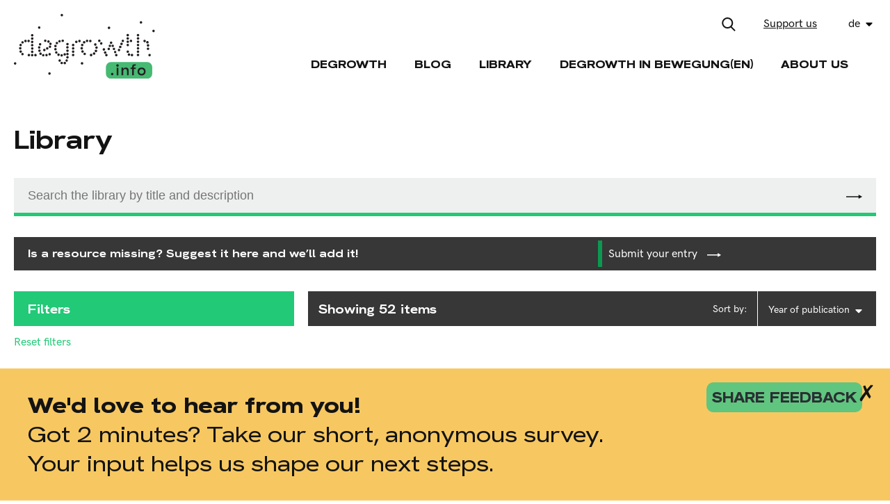

--- FILE ---
content_type: text/html; charset=utf-8
request_url: https://degrowth.info/de/library?page=2&tag%5B%5D=154
body_size: 60919
content:
<!DOCTYPE html>
<html>
  <head>
    <meta charset='UTF-8'>
    <meta content='width=device-width, initial-scale=1.0, maximum-scale=1.0' name='viewport'>

      <title>
        Library | degrowth.info
      </title>
      <meta content="Library" property="og:title"/>

    <meta name="Description" content="Degrowth critiques the global capitalist system which pursues economic growth at all costs, causing human exploitation and environmental destruction. It exposes the interconnection of systems of oppression such as capitalism, extractivism, colonialism, and patriarchy. As a social movement, a field of academic research and a practice, degrowth advocates for societies that prioritise social and ecological well-being. It proposes a radical (re)distribution of power, wealth and resources, a reduction in the material size of the global economy, and a shift in common values towards care, solidarity and autonomy. Degrowth means transforming societies to ensure environmental justice and a good life for all within planetary boundaries." />
    <meta name="Keywords" content="degrowth, critiques, capitalist system, human exploitation, environmental destruction, movement, activists, researchers, advocates, society, ecology, radical redistribution, global economy, environmental justice" />
    <meta content="https://www.degrowth.info/assets/og_image-a1ee48c8fa3d620aafe68ea95eb741659208d4aba83d2495899863079aa4092f.jpg" property="og:image"/>
    <meta content="Degrowth critiques the global capitalist system which pursues economic growth at all costs, causing human exploitation and environmental destruction. It exposes the interconnection of systems of oppression such as capitalism, extractivism, colonialism, and patriarchy. As a social movement, a field of academic research and a practice, degrowth advocates for societies that prioritise social and ecological well-being. It proposes a radical (re)distribution of power, wealth and resources, a reduction in the material size of the global economy, and a shift in common values towards care, solidarity and autonomy. Degrowth means transforming societies to ensure environmental justice and a good life for all within planetary boundaries." property="og:description"/>
    <meta content="https://degrowth.info/de/library?page=2&amp;tag%5B%5D=154" property="og:url"/>
    <meta content="Degrowth" property="og:site_name"/>

    <meta content="summary_large_image" name="twitter:card"/>
    <meta content="Library" name="twitter:title"/>
    <meta content="Degrowth is an idea that critiques the global capitalist system which pursues growth at all costs, causing human exploitation and environmental destruction. The degrowth movement of activists and researchers advocates for societies that prioritize social and ecological well-being instead of corporate profits, over-production and excess consumption. This requires radical redistribution, reduction in the material size of the global economy, and a shift in common values towards care, solidarity and autonomy. Degrowth means transforming societies to ensure environmental justice and a good life for all within planetary boundaries." name="twitter:description"/>
    <meta content="https://www.degrowth.info/assets/og_image-a1ee48c8fa3d620aafe68ea95eb741659208d4aba83d2495899863079aa4092f.jpg" name="twitter:image"/>
    <meta content="https://degrowth.info/de/library?page=2&amp;tag%5B%5D=154" name="twitter:url"/>

    <link rel="stylesheet" media="all" href="/packs/css/application-469638d1.css" data-turbolinks-track="reload" />
    <script src="/packs/js/application-203f2f092db837bb265c.js" data-turbolinks-track="reload"></script>

    <meta name="csrf-param" content="authenticity_token" />
<meta name="csrf-token" content="8O6oYevk8OQ0GTm8Fo/yliMqFxXoVlFL0iVeDOnODl80yWQadGiIlxRwCCPNcwyOgI63xG7PZVGMgrs9eDhW9w==" />
      <script type="text/javascript">
        var _paq = window._paq || [];
        _paq.push(['trackPageView']);
        _paq.push(['enableLinkTracking']);
        (function() {
          var u="//matomo.slobodnadomena.hr/";
          _paq.push(['setTrackerUrl', u+'matomo.php']);
          _paq.push(['setSiteId', '3']);
          var d=document, g=d.createElement('script'), s=d.getElementsByTagName('script')[0];
          g.type='text/javascript'; g.async=true; g.defer=true; g.src=u+'matomo.js'; s.parentNode.insertBefore(g,s);
        })();
      </script>
  </head>
  <body>
    <header class="row">
        <div class="col_2 logo_img">
          <a href="https://degrowth.info/de"><img src="/assets/logo_degrowth-e3b9c581ec49631c2e96ec88e086e69ed09503f6a20f5f1f749538fe364d502b.svg" alt="Logo degrowth" /></a>
        </div>
        <div class="col_10 new">
          <div class="top_nav row">
            <div class="search_icon">
              <img src="/assets/search-fa538ac0fa64eccfe03d12737492c116d1dcdd84cfe7d38b252d26af21198e42.svg" alt="Search" />
            </div>
            <a class="patreon_btn" target="_blank" href="https://patreon.com/user?u=83099394&utm_medium=clipboard_copy&utm_source=copyLink&utm_campaign=creatorshare_creator&utm_content=join_link" title="Our Patreon">
              Support us
            </a>
            <div class="lang_switch">
              <ul>
                <li class="current_lang"><span><a href="#">de</a> <img src="/assets/caret-down-solid-d8634f938869920720b0c598e8432953d6064214625cff64e4a1d10d8045e823.svg" alt="Caret down solid" /></span>
                  <ul class="lang_dropdown">
                    <li><a href="/en/library">English</a></li>
                  </ul>
                </li>
              </ul>
            </div>

            <div class="search_box row wrapper before">
                <form class="index_search" action="/de/search">
                  <input type="text"  placeholder="Search.." name="query" class="search" autocomplete="off">
                  <button type="submit">
                    <img src="/assets/arrow-c5b84e976add7ff435cffdf50c171950b3c0192aec521935922ad28edb6ce0da.svg" alt="Arrow" />
                  </button>
                </form>
              </div>
          </div>
          <div class="hamburger_button">
          <svg width="48px" height="48px" viewBox="0 0 48 48" version="1.1" xmlns="http://www.w3.org/2000/svg">
              <g>
                <line x1="0" y1="17" x2="48" y2="17" stroke-width="3" />
                <line x1="0" y1="31" x2="48" y2="31" stroke-width="3" />
              </g>
              <g>
                <line x1="5" y1="24" x2="43" y2="24" stroke-width="3" />
                <line x1="5" y1="24" x2="43" y2="24" stroke-width="3" />
              </g>
            </svg>
          </div>
          <nav>
            <ul class="main_menu">
                  <li><a href="/de/degrowth-de">Degrowth</a></li>
                  <li><a href="/blog">Blog</a></li>
                  <li><a href="/de/library">Library</a></li>
                  <li><a href="https://dim.degrowth.info/de">Degrowth in Bewegung(en)</a></li>
                  <li><a href="en/about-us/editorial-team">About Us</a></li>
              <li>
                <a target="_blank" href="https://patreon.com/user?u=83099394&utm_medium=clipboard_copy&utm_source=copyLink&utm_campaign=creatorshare_creator&utm_content=join_link" title="Our Patreon" class="patreon_btn_nav">
                  Support us
                </a>
              </li>
            </ul>
          </nav>
        </div>
    </header>
    <div class="search_box row wrapper after">
      <form class="index_search" action="/de/search">
        <input type="text"  placeholder="Search.." name="query" class="search" autocomplete="off">
        <button type="submit">
          <img src="/assets/arrow-c5b84e976add7ff435cffdf50c171950b3c0192aec521935922ad28edb6ce0da.svg" alt="Arrow" />
        </button>
      </form>
    </div>
    <div id="promo-popup" class="popup-overlay" style="display:none">
      <div class="popup-wrapper">
        <div class="popup-content">
          <div class="popup-text">
            <h1>We'd love to hear from you!</h1>
            <p>Got 2 minutes? Take our short, anonymous survey.</p>
            <p>Your input helps us shape our next steps.</p>
          </div>
          <div class="popup-link">
            <a href="https://forms.zohopublic.com/admindegr1/form/Degrowthinforeadersurvey2025/formperma/8iIBhTDwa7YReKtDr9bsZzdbK_EM3fKcW7bHhafqxLQ" target="_blank" rel="noopener">
              share feedback
            </a>
          </div>
        </div>
        <button id="close-popup">&cross;</button>
      </div>
    </div>
    <section>
      <h1 class="padding_fix">Library</h1>
<div class="col_12 row wrapper intro_library">
  <form class="lib_search_input" id="library_form" action="/de/library" accept-charset="UTF-8" method="post"><input name="utf8" type="hidden" value="&#x2713;" /><input type="hidden" name="authenticity_token" value="bfHgjKQEfftN0Q7TqrxhaRqrtsuv4wPJjUHHUtSAADOe9WologBEfimPaJdpAhJJAux43EPE3kunjVz3Zln1GA==" />
    <input type="text" name="query" placeholder="Search the library by title and description" >
    <button type="submit">
      <img src="/assets/arrow-c5b84e976add7ff435cffdf50c171950b3c0192aec521935922ad28edb6ce0da.svg" alt="Arrow" />
    </button>
</div>
  <div class="col_12 row lib_entry_banner wrapper overflow">
    <div class="col_7 first_banner">
      <p>Is a resource missing? Suggest it here and we’ll add it!</p>
    </div>
    <div class="col_5 sec_banner">
      <a href="/de/submission">
        Submit your entry
        <img src="/assets/arrow-c5b84e976add7ff435cffdf50c171950b3c0192aec521935922ad28edb6ce0da.svg" alt="Arrow" />
</a>    </div>
  </div>
<div class="row col_12 wrapper">
  <div class="col_4 lib_filters">
    <div class="row filter_header">
      <p>Filters</p>
    </div>
    <div class="col_12 filter_reset">
      <a href="/de/library">Reset filters</a>
    </div>
    <div class="category_switch">
      <p>Authors</p>
      <select class="selectize" name="authors[]" multiple>
          <option value="9753" ></option>
          <option value="10928" ></option>
          <option value="10686" ></option>
          <option value="9360" >350.org</option>
          <option value="10381" >Aaron Robertson</option>
          <option value="10710" >Aaron Timms</option>
          <option value="7402" >Aaron Vansintjan</option>
          <option value="11077" >Aaron Vansintjan</option>
          <option value="8173" >Aaron Witham</option>
          <option value="9760" >aboutsource</option>
          <option value="10369" >Abu al-Qasim al-Shabi</option>
          <option value="8710" >Achim Brunnengräber</option>
          <option value="10322" >Achim Schröder</option>
          <option value="7631" >A. Cristina de la Vega-Leinert</option>
          <option value="7501" >Activist Working Group</option>
          <option value="8568" >Adalbert Evers</option>
          <option value="10120" >Adam Cajka</option>
          <option value="9136" >Adam Hochschild</option>
          <option value="11044" >Adam Marshall</option>
          <option value="11268" >Adam P. Marshall</option>
          <option value="11237" >Adam Pomieciński</option>
          <option value="8172" >Adam Scanlan</option>
          <option value="8386" >Adèle Bouvattier</option>
          <option value="8250" >Adelheid Biesecker</option>
          <option value="10692" >Adeline Otto</option>
          <option value="7883" >Ademar Romeiro</option>
          <option value="10105" >Adrian</option>
          <option value="7381" >Adrián Beling</option>
          <option value="10172" >Adrian Despoisse</option>
          <option value="9739" >Adrian D. Werner</option>
          <option value="7409" >Adrián E Beling</option>
          <option value="10254" >Adrián E. Beling</option>
          <option value="10720" >Adrian Haßler</option>
          <option value="8611" >Adrien Despoisse</option>
          <option value="7794" >Adrien Labaeye</option>
          <option value="9221" >Adrienne Goehler</option>
          <option value="11317" >Adrien Plomteux</option>
          <option value="9950" >Agata Hummel</option>
          <option value="9827" >Aggelos Varvarousis</option>
          <option value="9981" >AG  Kritischer  Konsum</option>
          <option value="8773" >Agnes Abuom</option>
          <option value="10064" >Agnes  Gagyi</option>
          <option value="10208" >Ahmet Atil Asici</option>
          <option value="10637" >Aida Ponce</option>
          <option value="9353" >Ai-Jen Poo</option>
          <option value="10147" >Aila - Leena Matthies</option>
          <option value="9655" >Aile Javo</option>
          <option value="7848" >Aili Pyhälä</option>
          <option value="8141" >Ailun Yang u.a.</option>
          <option value="11355" >Áine Donnellan</option>
          <option value="10179" >Aiste</option>
          <option value="10966" >Ajda Pistotnik</option>
          <option value="11016" >Ajda Pitotnik</option>
          <option value="9026" >Akademie Kinder philosophieren</option>
          <option value="8560" >Akademie Solidarische Ökonomie</option>
          <option value="11168" >AKC Collective</option>
          <option value="10917" >Akshat Rathi</option>
          <option value="11081" >Akwugo Emejulu</option>
          <option value="10681" >Alain Deneault</option>
          <option value="9796" >Alain Gras</option>
          <option value="7694" >Alain Herscovici</option>
          <option value="9867" >Alan Ainer Boccato-Franco</option>
          <option value="7572" >Alan Boccato-Franco</option>
          <option value="9569" >Alan R. Ball</option>
          <option value="8402" >Alastair Fuad-Luke</option>
          <option value="10813" >Al Bartlett</option>
          <option value="9247" >Albert F. Reiterer</option>
          <option value="7541" >Alberto Acosta</option>
          <option value="10884" >Alberto Gómez</option>
          <option value="7460" >Alberto Huerta</option>
          <option value="9812" >Alberto Peña</option>
          <option value="10423" >Albrecht von Lucke</option>
          <option value="10688" >Aled Jones</option>
          <option value="10890" >Aleida Azamar</option>
          <option value="10793" >Aleida Azamar Alonso</option>
          <option value="8964" >Alejandra Santillana</option>
          <option value="11155" >Alejandro De Castro Mazarro</option>
          <option value="10352" >Alejandro Esguerra</option>
          <option value="10607" >Alejo Kraus-Polk</option>
          <option value="9563" >Aleksandra Kulasza</option>
          <option value="9448" >Alena Bleicher</option>
          <option value="8691" >Alessandra Pigni</option>
          <option value="7846" >Alessandro Leoni</option>
          <option value="8346" >Alessia Movia</option>
          <option value="10057" >Alev</option>
          <option value="8070" >Alevgul H. Sorman</option>
          <option value="7643" >Alexa Faerber</option>
          <option value="8716" >Alexander Amberger</option>
          <option value="8919" >Alexander Bertram</option>
          <option value="10032" >Alexander Capistran</option>
          <option value="8892" >Alexander Demling</option>
          <option value="11133" >Alexander Dunlap</option>
          <option value="8057" >Alexander Jung</option>
          <option value="8599" >Alexander Kleinschrodt</option>
          <option value="7793" >Alexander Krauss</option>
          <option value="9212" >Alexander Mahler</option>
          <option value="8956" >Alexander Nabert</option>
          <option value="8891" >Alexander Paulsson</option>
          <option value="8183" >Alexander Sohn</option>
          <option value="7928" >Alexander Stumm</option>
          <option value="11150" >Alexandra Gerer</option>
          <option value="9980" >Alexandra Köves</option>
          <option value="9870" >Alexandra Quint</option>
          <option value="10399" >Alexandra Schneider</option>
          <option value="7808" >Alexandra Seibt</option>
          <option value="8232" >Alexandra Strickner</option>
          <option value="9110" >Alexandra Weiss</option>
          <option value="10924" >Alexandre Milovanoff</option>
          <option value="9529" >Alexandru Tofan</option>
          <option value="9323" >Alex Demirovic</option>
          <option value="8320" >Alexis J. Passadakis</option>
          <option value="8009" >Alexis Passadakis</option>
          <option value="9915" >Alex Jensen</option>
          <option value="10571" >Alex Pazaitis</option>
          <option value="9720" >Alf Hornborg</option>
          <option value="7817" >Alfred Burballa Noria</option>
          <option value="9824" >Alfredo Camozzi</option>
          <option value="9727" >Alfredo Natale</option>
          <option value="9659" >Alice Bows-Larkin</option>
          <option value="8276" >Alice Hooker-Stroud</option>
          <option value="9777" >Alice Russel</option>
          <option value="10765" >Alicia Said</option>
          <option value="9544" >Alicia Valero</option>
          <option value="9986" >Ali Douai</option>
          <option value="9974" >Alina Brad</option>
          <option value="8923" >Alina Janssen</option>
          <option value="8702" >Alison Matthews</option>
          <option value="7942" >Alistair Tamlit</option>
          <option value="8377" >Alix Faßmann</option>
          <option value="11307" >Aljoša Slameršak</option>
          <option value="8220" >Allesandro Montis</option>
          <option value="8862" >Almuth Ernsting</option>
          <option value="7907" >Alok Sen</option>
          <option value="7457" >Álvaro Fonseca</option>
          <option value="9673" >Alyn Ware</option>
          <option value="9350" >Amacodou Diouf</option>
          <option value="11236" >Amaia Pérez Orozco</option>
          <option value="9387" >Amartya Sen</option>
          <option value="9483" >Amaya Martínez</option>
          <option value="9048" >Amber Hickey</option>
          <option value="11283" >Amber Martin-Woodhead</option>
          <option value="10483" >Amélia Gonzalez</option>
          <option value="11349" >Amerissa Giannouli</option>
          <option value="10388" >Amitangshu Acharya</option>
          <option value="9299" >Amit Bhaduri</option>
          <option value="7836" >Ammalia Podlaszewska</option>
          <option value="9389" >Amory Lovins</option>
          <option value="8591" >Amrit Bruns</option>
          <option value="9943" >Amy Cox Hall</option>
          <option value="9825" >Amy Kabat</option>
          <option value="10901" >An</option>
          <option value="9876" >Ana Agostino</option>
          <option value="7410" >Ana Estefanía Carballo &amp; Julien Vanhulst</option>
          <option value="10479" >Ana Flavia Pulsini Louzada Bádue</option>
          <option value="11361" >Ana Inés Heras</option>
          <option value="11359" >Ana Lía Ciganda</option>
          <option value="9049" >Ana Malalan</option>
          <option value="9648" >Ana Maria Larrea Maldonado</option>
          <option value="8078" >Anantha Duraiappah</option>
          <option value="7455" >Ana Poças</option>
          <option value="10484" >Ana Poças Ribeiro</option>
          <option value="11253" >Anastasia Traskevich</option>
          <option value="8187" >Anca M. Voicu</option>
          <option value="9513" >A. N. Costa</option>
          <option value="11230" >Anders Nilsson</option>
          <option value="9913" >Anders S.G. Andrae</option>
          <option value="7443" >and Frederik Amann</option>
          <option value="7542" >Andrea Acquarone</option>
          <option value="8711" >Andrea Baier</option>
          <option value="9757" >Andrea Baranes</option>
          <option value="8034" >Andrea Calsamiglia</option>
          <option value="8819" >Andrea Ferrante</option>
          <option value="9121" >Andrea Fleischhauer</option>
          <option value="9775" >Andrea Gardini</option>
          <option value="8494" >Andrea Hawkes</option>
          <option value="7710" >Andrea Immendoerfer</option>
          <option value="9748" >Andrea Lenschow</option>
          <option value="7752" >Andrea Liesen</option>
          <option value="10994" >Andrea Marjanovic</option>
          <option value="10888" >Andrea Neira</option>
          <option value="10942" >Andrea Palframan</option>
          <option value="8181" >Andrea Pürckhauer</option>
          <option value="7394" >Andrea Rigon</option>
          <option value="9744" >Andrea Saltelli</option>
          <option value="9835" >Andrea*s Exner</option>
          <option value="8056" >Andreas Exner</option>
          <option value="9165" >Andreas Fisahn</option>
          <option value="9833" >Andreas Michael Giselbrecht</option>
          <option value="10967" >Andreas Novy</option>
          <option value="8986" >Andreas Poltermann</option>
          <option value="7363" >Andreas Roos</option>
          <option value="9871" >Andreas Seebacher</option>
          <option value="7940" >Andreas Siemoneit</option>
          <option value="9442" >Andreas Sikorski</option>
          <option value="8475" >Andreas Teuchert</option>
          <option value="7920" >Andrea Stocker</option>
          <option value="10441" >Andreas Troge</option>
          <option value="9050" >Andreas Unteidig</option>
          <option value="8378" >Andreas Weber</option>
          <option value="9006" >Andreas Wilhelm Mues</option>
          <option value="11079" >Andreas Zaunseder</option>
          <option value="8932" >Andreas Zumach</option>
          <option value="7403" >Andrea Vetter</option>
          <option value="8010" >Andrea Vetter (Hrsg.)</option>
          <option value="9884" >Andrea Westermann</option>
          <option value="9291" >Andrea Ypsilanti</option>
          <option value="10991" >Andre Cieplinski</option>
          <option value="10740" >André Cieplinski</option>
          <option value="10033" >Andreea Micu</option>
          <option value="9847" >Andre Gamerschlag</option>
          <option value="9462" >Andrej Cacilo</option>
          <option value="9477" >André Lucca</option>
          <option value="10256" >Andre Reichel</option>
          <option value="7862" >André Reichel</option>
          <option value="9930" >André  Reichel</option>
          <option value="7895" >Andressa Schröder</option>
          <option value="8511" >Andrew Dobson</option>
          <option value="7439" >Andrew Fanning</option>
          <option value="9051" >Andrew Gryf Paterson</option>
          <option value="8359" >Andrew Jackson</option>
          <option value="11091" >Andrew L Fanning</option>
          <option value="10929" >Andrew McAfee</option>
          <option value="10560" >Andrew Ross</option>
          <option value="8132" >Andrew Simms</option>
          <option value="11187" >Andri Werner Stahel</option>
          <option value="10983" >Andro Rilović</option>
          <option value="7458" >Andro Rilović</option>
          <option value="11318" >Andrzej Strzałkowski</option>
          <option value="7485" >and Simon Parker</option>
          <option value="9445" >Andy Gheorghiu</option>
          <option value="10308" >Andy Mace</option>
          <option value="8955" >Andy Stirling</option>
          <option value="10052" >Aneliya Paneva</option>
          <option value="9482" >Angel A. Bayod-Rújula</option>
          <option value="7773" >Angela Mauss-Hanke</option>
          <option value="10391" >Angelika Claußen</option>
          <option value="8465" >Angelika Waniek</option>
          <option value="7373" >Angelika Zahrnt</option>
          <option value="8007" >Angelika Zahrnt (Hrsg.)</option>
          <option value="9881" >Angelo Marino</option>
          <option value="11071" > Angelos Varvarousis</option>
          <option value="7951" >Angelos Varvarousis</option>
          <option value="10669" >Angel Pujalte</option>
          <option value="9440" >Anika Zor</option>
          <option value="8548" >Aniol Esteban</option>
          <option value="8333" >Anisabel Veillot</option>
          <option value="7931" >Anita Borzán</option>
          <option value="10302" >Anita Krätzer</option>
          <option value="8176" >Anita Pelle</option>
          <option value="8437" >Anitra Nelson</option>
          <option value="9562" >Anja Görtler</option>
          <option value="8272" >Anja Humburg</option>
          <option value="8403" >Anja-Lisa Hirscher</option>
          <option value="9906" >Anja Peters</option>
          <option value="8720" >Anke Domscheit-Berg</option>
          <option value="8297" >Anke Schaffartzik</option>
          <option value="11093" >Anna Brook</option>
          <option value="9776" >Anna Ciaperoni</option>
          <option value="9009" >Anna Coote</option>
          <option value="10980" >Anna Daimler</option>
          <option value="8915" >Anna Holl</option>
          <option value="7408" >Anna Holthaus</option>
          <option value="10989" >Anna Katharina Voss</option>
          <option value="9604" >Anna Kramer</option>
          <option value="10608" >Anna Kuokkanen</option>
          <option value="9328" >Anna-Lena Dießelmann</option>
          <option value="9864" >Annalisa Stagni</option>
          <option value="8464" >Anna Pescke</option>
          <option value="11036" >Anna Pringle</option>
          <option value="9052" >Anna Richter</option>
          <option value="11176" >Anna Saave</option>
          <option value="9501" >Anna Schreuer</option>
          <option value="10642" >Anne Bucher</option>
          <option value="7666" >Anne Dietrich</option>
          <option value="9472" >Anne d’Orazio</option>
          <option value="7659" >Anne Fremaux</option>
          <option value="7858" >Annegret Haase</option>
          <option value="10238" >Anne Guisset</option>
          <option value="8332" >Anne-Isabelle Veillot</option>
          <option value="10689" >Annela Anger-Kraavi</option>
          <option value="10235" >Anne-Laure Pailloux</option>
          <option value="10513" >Anne Owen</option>
          <option value="9979" >Anne Pinnow</option>
          <option value="8028" >Annette Jensen</option>
          <option value="9224" >Annette Schlemm</option>
          <option value="11004" >Annika Fricke</option>
          <option value="9671" >Annika Pissin</option>
          <option value="9962" >Ann Marie Utratel</option>
          <option value="10473" >Anselm Görres</option>
          <option value="10229" >Antal Z.</option>
          <option value="10671" >Anthony Onyekuru</option>
          <option value="7709" >Anthusa Loeffler</option>
          <option value="10382" >Antithesi</option>
          <option value="9260" >Antje Blöcker</option>
          <option value="8878" >Antje Grothus</option>
          <option value="8239" >Antje Manteuffel</option>
          <option value="8224" >Antje Schaffartzik</option>
          <option value="8389" >Antje Schrupp</option>
          <option value="10695" >Antoine Godin</option>
          <option value="9685" >Antoine Missemer</option>
          <option value="10957" >Anton Brokow-Loga</option>
          <option value="10428" >Anton Hofreiter</option>
          <option value="8983" >Antonia B. Kesel</option>
          <option value="9869" >Antonia De Vita</option>
          <option value="10954" >Antonia Ney</option>
          <option value="9055" >Antonia Schui</option>
          <option value="10158" >Antonietta Di Giulio</option>
          <option value="9706" >Antonio Cerrillo</option>
          <option value="11126" >António Ferreira</option>
          <option value="9923" >Antonio Roman-Alcalá</option>
          <option value="9815" >Antonio Salas</option>
          <option value="7850" >Antonio S. Vélez R.</option>
          <option value="9758" >Antonio Tricarico</option>
          <option value="10283" >Antonio Turiel</option>
          <option value="10206" >Antonio Valera Lozano</option>
          <option value="9545" >Antonio Valero</option>
          <option value="7514" >Anwesha Dutta</option>
          <option value="10402" >Anya VerKamp</option>
          <option value="7547" >April Anson</option>
          <option value="7977" >Aram Ziai</option>
          <option value="9405" >Arbeitsstelle Weltbilder e.V.</option>
          <option value="9699" >A. Reichel</option>
          <option value="11270" >Ares Kalandides</option>
          <option value="7650" >Arianna Ferrari</option>
          <option value="10516" >Ari Aukusti Lehtinen</option>
          <option value="9985" >Ariel Salleh</option>
          <option value="9984" >Arild Vatn</option>
          <option value="10806" >Armando Contreras</option>
          <option value="10987" >Armin Bernhard</option>
          <option value="10489" >Arminda Sousa Deusdado</option>
          <option value="9990" >Armin Dieter</option>
          <option value="9686" >Armin Grunwald</option>
          <option value="9983" >Armin Puller</option>
          <option value="11119" >Armutskonferenz</option>
          <option value="9475" >Arnau Matas Morell</option>
          <option value="9213" >Arndt Neumann</option>
          <option value="9145" >Arne Jungjohann</option>
          <option value="9463" >Arne Steffen</option>
          <option value="8976" >Arnim Scheidel</option>
          <option value="9969" >Arpita Bisht</option>
          <option value="8442" >Artan Zandian</option>
          <option value="11096" >Arthur Apostel</option>
          <option value="10632" >Arthur Turrell</option>
          <option value="8094" >Arturo Escobar</option>
          <option value="7854" >Arup Rahee</option>
          <option value="8303" >Aryne Sheppard</option>
          <option value="10221" >Åsa Callmer</option>
          <option value="9996" >Asad Zaman</option>
          <option value="10195" >Åsa Svenfelt</option>
          <option value="10772" >ASEED</option>
          <option value="8371" >Aseem Shrivastava</option>
          <option value="7358" >Ashish Kothari</option>
          <option value="8646" >Asiye Öztürk</option>
          <option value="10962" >Asja Hrvatin</option>
          <option value="9622" >Asmelash Dagne</option>
          <option value="9515" >A. Souza</option>
          <option value="8550" >Assya Barrette</option>
          <option value="10773" >Astra Taylor</option>
          <option value="9234" >Astrid Aretz</option>
          <option value="8265" >Astrid Lorenzen</option>
          <option value="10373" >Asunción Blanco-Romero</option>
          <option value="8855" >Athanasios Karathanassis</option>
          <option value="11118" >Attac</option>
          <option value="9937" >Attac AG Jenseits des Wachstums</option>
          <option value="8204" >Attac working groups EKU&amp;JdW</option>
          <option value="10978" >Aude Lapprand</option>
          <option value="7671" >Audley Genus</option>
          <option value="8493" >Audree Juteau</option>
          <option value="10603" >Aurélie Carimentrand</option>
          <option value="11026" >Aurore Lalucq</option>
          <option value="9143" >AutorInnenkollektiv des Informationsbüros Nicaragua</option>
          <option value="7367" >Autor_innenkollektiv Werkstatt Care Revolution</option>
          <option value="10059" >A.Varvarousis</option>
          <option value="9214" >Axel Paulsch</option>
          <option value="9335" >Ayoze Alfageme</option>
          <option value="8639" >A. Zahrnt u.v.m.</option>
          <option value="11231" >Azize Aslan</option>
          <option value="8517" >Babette Scurrel</option>
          <option value="10091" >Balint_ESSRG</option>
          <option value="9021" >Barbara Bauer</option>
          <option value="7588" >Barbara Brandl</option>
          <option value="10462" >Barbara Dieckmann</option>
          <option value="10471" >Barbara Hendricks</option>
          <option value="9119" >Barbara Kus</option>
          <option value="11046" >Barbara Magalhães Teixeira</option>
          <option value="9116" >Barbara Mali</option>
          <option value="7814" >Barbara Muraca</option>
          <option value="10882" >Bárbara Muraca</option>
          <option value="9889" >Barbara Piccinato</option>
          <option value="10894" >Barbara Sennholz-Weinhard</option>
          <option value="8260" >Barbara Unmüßig</option>
          <option value="8866" >Baris Gencer Baykan</option>
          <option value="10778" >Barry Gills</option>
          <option value="10609" >Barry Gils</option>
          <option value="10257" >Bartosz Bartkowski</option>
          <option value="10194" >Bastian Ronge</option>
          <option value="9618" >Bastian Zwölfer</option>
          <option value="10171" >Beata  Sirowy</option>
          <option value="8755" >Beat Dietschy</option>
          <option value="8681" >Beate Bockting (Redaktion)</option>
          <option value="7804" >Beate-Josefine Luber</option>
          <option value="9155" >Beat Ringger</option>
          <option value="10265" >Beatriz Rodrígues-Labajos</option>
          <option value="10015" >Beatriz Rodriguez-Labajos</option>
          <option value="8090" >Beatriz Rodríguez-Labajos</option>
          <option value="10826" >Beatriz Rodríguez‐Labajos</option>
          <option value="10038" >Beatríz Rodríguez Labajos</option>
          <option value="8258" >Beatriz Rodriquez Labajos</option>
          <option value="7882" >Beatriz Saes</option>
          <option value="7571" >Becky Mansfield</option>
          <option value="10293" >Begum Ozkaynak</option>
          <option value="9497" >Begüm Özkaynak</option>
          <option value="8467" >Beide Messies</option>
          <option value="11117" >Beigewum</option>
          <option value="9054" >Ben Becker</option>
          <option value="11306" >Bence Lukács</option>
          <option value="10007" >Ben Davies</option>
          <option value="10480" >Benedikt Schmid</option>
          <option value="7983" >Benedikt Weihmayr</option>
          <option value="11198" >Ben Fine</option>
          <option value="7389" >Bengi Akbulut</option>
          <option value="10159" >Benjamin</option>
          <option value="8830" >Benjamin Arcioli</option>
          <option value="8240" >Benjamin Best</option>
          <option value="10920" >Benjamin K. Sovacool</option>
          <option value="9012" >Benjamin Opratko</option>
          <option value="9420" >Benjamin Optratko</option>
          <option value="8266" >Benjamin Tincq</option>
          <option value="7888" >Benjamin Tyl</option>
          <option value="9589" >Benjamin von Brackel</option>
          <option value="9053" >Ben Pohl</option>
          <option value="7484" >Ben Robra</option>
          <option value="9100" >Ben S. Bernanke</option>
          <option value="8979" >Ben Schiller</option>
          <option value="9920" >Bent Meier Sørensen</option>
          <option value="8216" >Ben Touissant</option>
          <option value="9179" >Berit Thomsen</option>
          <option value="10927" >Bernard Marszalek</option>
          <option value="10675" >Bernardo Salas</option>
          <option value="8837" >Bernd Draser</option>
          <option value="9122" >Bernd Hahn</option>
          <option value="8259" >Bernd Hansjürgens</option>
          <option value="9018" >Bernd Hirschl</option>
          <option value="9366" >Bernd Ihme</option>
          <option value="10340" >Bernd Kappes</option>
          <option value="9056" >Bernd Kniess</option>
          <option value="10341" >Bernd Overwien</option>
          <option value="9320" >Bernd Riexinger</option>
          <option value="9109" >Bernd Röttger</option>
          <option value="7975" >Bernd Sommer</option>
          <option value="8561" >Bernd Winkelmann</option>
          <option value="9223" >Bernhard Jirku</option>
          <option value="8374" >Bernhard Knierim</option>
          <option value="9243" >Bernhard Pötter</option>
          <option value="8959" >Bernhard Schmid</option>
          <option value="9238" >Bernhard Stratmann</option>
          <option value="8061" >Bernhard Zand</option>
          <option value="10429" >Bern Marticke</option>
          <option value="9118" >Bert Beyers</option>
          <option value="8125" >Berthold Vogel</option>
          <option value="8243" >Bertr</option>
          <option value="10104" >Bethany Wilson</option>
          <option value="7922" >Beth Stratford</option>
          <option value="7959" >Bettina Barthel</option>
          <option value="7740" >Bettina Knoop</option>
          <option value="9011" >Bettina Lösch</option>
          <option value="8991" >Bettina Meyer</option>
          <option value="9570" >B. Guy Peters</option>
          <option value="10186" >Bianca Elzenbaumer Fabio Franz</option>
          <option value="9057" >Bianca Herlo</option>
          <option value="8806" >Bilanci di Giustiza</option>
          <option value="10862" >Biljana Macura</option>
          <option value="9140" >Bill Bigelow</option>
          <option value="9668" >Bill McKibben</option>
          <option value="11105" >Bill Murphy</option>
          <option value="8495" >Bill Rees</option>
          <option value="9441" >Birgit Jeschke</option>
          <option value="9620" >Birgitt Mahnkopf</option>
          <option value="7819" >Birke Dorothea Otto</option>
          <option value="10518" >Birke Otto</option>
          <option value="7407" >Birte Strunk</option>
          <option value="10631" >Bjorn Döhring</option>
          <option value="10474" >Björn Klusmann</option>
          <option value="9914" >Björn Paech</option>
          <option value="9829" >B.J. Unti</option>
          <option value="7428" >Blake Alcott</option>
          <option value="7649" >Blanca Fernandez</option>
          <option value="9701" >B. Muraca</option>
          <option value="9141" >Bob Peterson</option>
          <option value="9492" >Bob Thomson</option>
          <option value="9290" >Bodo Ramelow</option>
          <option value="11178" >Boglarka Bozsogi</option>
          <option value="8917" >Boris Woynowski</option>
          <option value="9518" >Borja Barraqué</option>
          <option value="10757" >Borja Nogué-Algueró</option>
          <option value="8999" >bpb</option>
          <option value="10318" >br</option>
          <option value="7515" >Bram Büscher</option>
          <option value="10950" >Bram Büscher.</option>
          <option value="10300" >Branko Ancic</option>
          <option value="7678" >Branko Ančić</option>
          <option value="10278" >Branko Milanovic</option>
          <option value="10094" >Brannon Andersen</option>
          <option value="11262" >Brechtje Postema</option>
          <option value="11258" >Brendan Canavan</option>
          <option value="8079" >Brendan Mackey</option>
          <option value="11345" >Breno Bringel</option>
          <option value="10290" >Brent Bleys</option>
          <option value="9386" >Brett Scott</option>
          <option value="8670" >Brian Czech</option>
          <option value="7614" >Brian Davey</option>
          <option value="8105" >Brian D. Fath</option>
          <option value="8162" >Brian Gilmore</option>
          <option value="10804" >Brian Harding</option>
          <option value="8168" >Brian Kelly</option>
          <option value="10680" >Brian Petersen</option>
          <option value="7467" >Brian Tokar</option>
          <option value="9636" >Brid Brennan</option>
          <option value="8571" >Brigitte Kratzwald</option>
          <option value="9218" >Brigitte Pothmer</option>
          <option value="8570" >Britta Acksel</option>
          <option value="10190" >Bronwen Morgan</option>
          <option value="7364" >Brototi Roy</option>
          <option value="8434" >Bruce Jennings</option>
          <option value="8778" >Bruna Bianchi</option>
          <option value="11342" >Bruno Baronnet</option>
          <option value="11101" >Bruno Carballa Smichowski</option>
          <option value="10604" >Bruno Frère</option>
          <option value="7731" >Bruno Kern</option>
          <option value="9427" >Bruno Latour</option>
          <option value="9714" >Bruno Levy</option>
          <option value="10176" >Bruno Pythio</option>
          <option value="9547" >Bruno Scaltriti</option>
          <option value="9101" >Bruno S. Frey</option>
          <option value="7639" >Cagri Eryilmaz</option>
          <option value="11212" >Caitlin B. Morgan</option>
          <option value="10803" >Caleb Gingrich Regehr</option>
          <option value="9652" >Camila Morena</option>
          <option value="7360" >Camila Moreno</option>
          <option value="10277" >Camila Nobrega</option>
          <option value="10973" >Camille Besombes</option>
          <option value="11227" >Camille Souffron</option>
          <option value="9310" >Campaign against Climate Change</option>
          <option value="10055" >Campiolo</option>
          <option value="8062" >Can Decreix</option>
          <option value="7825" >Candidate Giusy Pappalardo</option>
          <option value="7451" >Candy Robinson</option>
          <option value="7776" >Carina Millstone</option>
          <option value="10819" >Carla Sbert</option>
          <option value="7964" >Carla Wember</option>
          <option value="7555" >Carlo Aall</option>
          <option value="9778" >Carlo Modonesi</option>
          <option value="9216" >Carlo Petrini</option>
          <option value="7618" >Carlo Rondinini</option>
          <option value="10618" >Carlos Alvarez-Pereira</option>
          <option value="9510" >Carlo Santarossa</option>
          <option value="8097" >Carlos de Castro</option>
          <option value="11005" >Carlos Ruiz-Alejos</option>
          <option value="11338" >Carlos Tornel</option>
          <option value="10207" >Carme Melo</option>
          <option value="9817" >Carmen Bullejos</option>
          <option value="10919" >Carmen Duce</option>
          <option value="8406" >Carmen Losmann</option>
          <option value="10149" >carmine arvonio</option>
          <option value="9598" >Carola Fuchs</option>
          <option value="11043" >Carol Bardi</option>
          <option value="8407" >Carol Black</option>
          <option value="10573" >Carol Bond</option>
          <option value="8951" >Carolin Baedeker</option>
          <option value="7868" >Caroline Ruschel</option>
          <option value="11123" >Caroline Shenaz Hossein</option>
          <option value="7856" >Carolin Rauch</option>
          <option value="10582" >Carolin Roth</option>
          <option value="11195" >Carsten Herrmann-Pillath</option>
          <option value="11033" >CASA - Centro de Análisis Socioambiental</option>
          <option value="7625" >Cássio Aquino</option>
          <option value="10760" >Castren Pedersen</option>
          <option value="9730" >Caterina Arcidiacono</option>
          <option value="7538" >Catherine Apostolidi</option>
          <option value="10282" >Catherine Larrère</option>
          <option value="10780" >Catherine Olier</option>
          <option value="9451" >Cathrin Klenck</option>
          <option value="10249" >Cathy Parker</option>
          <option value="9774" >Cecilia Ferrari</option>
          <option value="9058" >Cecilia Palmer</option>
          <option value="11229" >Cecilia Paulsson</option>
          <option value="7930" >Cecília Szigeti</option>
          <option value="11320" >Cédric Biagini</option>
          <option value="11102" >Cédric Durand</option>
          <option value="9159" >Cédric Wermuth</option>
          <option value="9780" >Celestino Panizza</option>
          <option value="9336" >Celestino Sánchez</option>
          <option value="7605" >Céline Guivarch</option>
          <option value="9690" >Céline Surprenant</option>
          <option value="10620" >Cemal Karakas</option>
          <option value="9959" >Centre for Alternative Technology (CAT)</option>
          <option value="11369" >Chaga Collective</option>
          <option value="10721" >Chandni Dwarkasing</option>
          <option value="7353" >Chandran Nair</option>
          <option value="8871" >Chantal Delmas</option>
          <option value="10036" >Charalampos Tsavdaroglou</option>
          <option value="10134" >Charles Bassey</option>
          <option value="10386" >Charles Dickens</option>
          <option value="8175" >Charles Eisenstein</option>
          <option value="8419" >Charles Ferguson</option>
          <option value="8707" >Charles Hall</option>
          <option value="9195" >Charles Mutasa</option>
          <option value="11135" >Charles Stevenson</option>
          <option value="10542" >Charlotte Hanson</option>
          <option value="8237" >Charlotte Knips</option>
          <option value="7741" >Charlotte Knorr</option>
          <option value="9401" >Charlotte Niekamp</option>
          <option value="8268" >Chema Berro</option>
          <option value="8789" >Chiara Ortolani</option>
          <option value="8930" >Chien Chih Wang</option>
          <option value="10093" >chitrav89@gmail.com</option>
          <option value="7596" >Chiung Ting Chang</option>
          <option value="8426" >Chiung Ting CHANG</option>
          <option value="10796" >Chizu Sato</option>
          <option value="10854" >Chris Benner</option>
          <option value="7506" >Chris Conrad</option>
          <option value="10587" >Chris Gaetano</option>
          <option value="10821" >Chris Giotitsas</option>
          <option value="8978" >Chris Smaje</option>
          <option value="10198" >Christabel Buchanan</option>
          <option value="7806" >Christa Liedtke</option>
          <option value="8338" >Christa Müller</option>
          <option value="8713" >Christa Müller (Hg.)</option>
          <option value="8262" >Christa Wichterich</option>
          <option value="10449" >Christel Schroeder</option>
          <option value="8225" >Christer Sanne</option>
          <option value="8884" >Christian</option>
          <option value="10332" >Christian Aid</option>
          <option value="10753" >Christian A. Kull</option>
          <option value="11290" >Christian Arnsperger</option>
          <option value="8283" >Christiana Schuler</option>
          <option value="9458" >Christian Baatz</option>
          <option value="7753" >Christian Dietsche</option>
          <option value="9229" >Christiane Böttcher-Tiedemann</option>
          <option value="8151" >Christiane Busch-Lüty</option>
          <option value="11350" >Christiane Heisse </option>
          <option value="7340" >Christiane Kliemann</option>
          <option value="8209" >Christiane Pohl</option>
          <option value="7873" >Christiane Richard-Elsner</option>
          <option value="8202" >Christiane Richard-Elstner</option>
          <option value="9004" >Christiane Schell</option>
          <option value="8217" >Christiane Schwausch</option>
          <option value="8322" >Christian Felber</option>
          <option value="9239" >Christian Flachsland</option>
          <option value="9917" >Christian Garmann Johnsen</option>
          <option value="7698" >Christian Hildmann</option>
          <option value="8914" >Christian Hinterberger</option>
          <option value="7714" >Christian Hoiß</option>
          <option value="11058" > Christian Kerschner</option>
          <option value="7733" >Christian Kerschner</option>
          <option value="7878" >Christian Kimmich</option>
          <option value="8649" >Christian Kroll</option>
          <option value="10972" >Christian Lamker</option>
          <option value="8874" >Christian Lauk</option>
          <option value="7754" >Christian Lutz</option>
          <option value="7747" >Christian Mouchet</option>
          <option value="8655" >Christian Neuhäuser</option>
          <option value="9838" >Christian Siefkes</option>
          <option value="10335" >Christian Wagner</option>
          <option value="9341" >Christina Kaindl</option>
          <option value="9059" >Christina Nägele</option>
          <option value="10136" >Christina Plank</option>
          <option value="11303" >Christina Priavolou</option>
          <option value="7593" >Christine Ax</option>
          <option value="7627" >Christine Bauhardt</option>
          <option value="7570" >Christine Biermann</option>
          <option value="8946" >Christine Chemnitz</option>
          <option value="7429" >Christine Corlet Walker</option>
          <option value="8906" >Christine Dettmer</option>
          <option value="9466" >Christine Katz</option>
          <option value="8905" >Christine Lenz</option>
          <option value="8743" >Christine Müller</option>
          <option value="8544" >Christine Pohl</option>
          <option value="9256" >Christine Resch</option>
          <option value="9373" >Christine Rudolf</option>
          <option value="9909" >Christine Suffolk</option>
          <option value="8575" >Christine Unrau</option>
          <option value="10166" >Christoph</option>
          <option value="7426" >Christoph Ambach</option>
          <option value="10405" >Christoph Bals</option>
          <option value="9629" >Christoph Bautz</option>
          <option value="8609" >Christoph Deutschmann</option>
          <option value="9883" >Christophe Bonneuil</option>
          <option value="8331" >Christophe Ondet</option>
          <option value="7580" >Christopher Boyce</option>
          <option value="10167" >Christopher  Boyce</option>
          <option value="11116" >Christopher Kennedy</option>
          <option value="7416" >Christopher Laumanns</option>
          <option value="8907" >Christoph Ernst</option>
          <option value="11329" >Christopher Orr</option>
          <option value="7660" >Christoph Freydorf</option>
          <option value="10067" >Christoph Goerg</option>
          <option value="7685" >Christoph Gran</option>
          <option value="7739" >Christoph Henning</option>
          <option value="10357" >Christoph Keese</option>
          <option value="9339" >Christoph Kleine</option>
          <option value="8605" >Christoph Köhler</option>
          <option value="9457" >Christoph Lütge</option>
          <option value="7900" >Christoph Maria Sanders</option>
          <option value="9128" >Christoph M. Schmidt</option>
          <option value="10590" >Christoph Plutzar</option>
          <option value="8693" >Christoph Quarch</option>
          <option value="9978" >Christoph Rupprecht</option>
          <option value="9691" >Christoph Sanders</option>
          <option value="9175" >Christoph Scherrer</option>
          <option value="10552" >Christoph Schneider</option>
          <option value="9322" >Christoph Spehr</option>
          <option value="10413" >Christoph Zöpel</option>
          <option value="7438" >Christos Zografos</option>
          <option value="10035" >Christy Petropoulou</option>
          <option value="9588" >Cindy Baxter</option>
          <option value="9060" >Cindy Kohtala</option>
          <option value="9754" >Cinzia Mion</option>
          <option value="7413" >Claire Deschner</option>
          <option value="11052" >Clare Hollins</option>
          <option value="9031" >Clarita Müller Plantenberg</option>
          <option value="9624" >Clarita Müller-Plantenberg</option>
          <option value="7433" >Clàudia Custòdio Martínez</option>
          <option value="9061" >Claudia Garduño</option>
          <option value="7842" >Claudia Gómez Portugal</option>
          <option value="8349" >Claudia Haydt</option>
          <option value="8661" >Claudia Kettner</option>
          <option value="9603" >Claudia Kottal</option>
          <option value="8961" >Claudia Medina</option>
          <option value="8124" >Claudia Neu</option>
          <option value="11107" >Claudia Ofelio</option>
          <option value="8473" >Claudia Spiller</option>
          <option value="7597" >Claudio Cattaneo</option>
          <option value="10151" >Claudio  Cattaneo</option>
          <option value="8933" >Claudio Franzius</option>
          <option value="11272" >Claudio Milano</option>
          <option value="8530" >Claudio Vitari</option>
          <option value="8654" >Claus J. Tully</option>
          <option value="9161" >Claus Kleber</option>
          <option value="8581" >Claus Leggewie</option>
          <option value="10572" >Cle-Anne Gabriel</option>
          <option value="9330" >Clemens Knobloch</option>
          <option value="10934" >Clément Homs</option>
          <option value="8458" >Clément Layes</option>
          <option value="8027" >Clément Levallois</option>
          <option value="11374" >Cléo Mieulet</option>
          <option value="9162" >Cleo Paskal</option>
          <option value="11223" >Climate Vanguard</option>
          <option value="9802" >Climent Sanjuán</option>
          <option value="11188" >Clíodhna Ryan</option>
          <option value="9523" >Clive Hambidge</option>
          <option value="9982" >Clive L. Spash</option>
          <option value="8514" >Clive Richardson</option>
          <option value="10715" >Clive Spah</option>
          <option value="7921" >Clive Spash</option>
          <option value="9911" >C. Michael Hall</option>
          <option value="10948" >Colectiva Sembrar</option>
          <option value="9036" >Colin Crouch</option>
          <option value="9417" >Colin C. Williams</option>
          <option value="7441" >Colleen Schneider</option>
          <option value="7713" >Collette Waitz</option>
          <option value="10617" >Conference Organizing Committee</option>
          <option value="8367" >Conny Baudisch</option>
          <option value="8115" >Conrad Kunze</option>
          <option value="7355" >Constanza Hepp</option>
          <option value="7984" >Constanze Weiske</option>
          <option value="9063" >Cordula Andrä</option>
          <option value="8583" >Cordula Kropp</option>
          <option value="10870" >Corey Lesk</option>
          <option value="8935" >Corina Schulz</option>
          <option value="8883" >Corinna</option>
          <option value="10865" >Corinna Bukhart</option>
          <option value="7374" >Corinna Burkhart</option>
          <option value="7406" >Corinna Dengler</option>
          <option value="9348" >Corinna Trogisch</option>
          <option value="8211" >Corinna Vosse</option>
          <option value="8742" >Cornelia Hildebrandt</option>
          <option value="9215" >Cornelia Paulsch</option>
          <option value="9182" >Cornelia Staritz</option>
          <option value="10531" >Cornelius Castoriadis</option>
          <option value="8784" >Cosmina-Maria Berindei</option>
          <option value="9530" >Costica Mihai</option>
          <option value="11179" >C.P.B. Murphy</option>
          <option value="9196" >C.P. Chandrasekhar</option>
          <option value="8428" >Craig Dilworth</option>
          <option value="9144" >Craig Morris</option>
          <option value="9741" >Craig T. Simmons</option>
          <option value="10348" >cre-act</option>
          <option value="7486" >Crelis Rammelt</option>
          <option value="8427" >Cristian Julián Díaz Álvarez</option>
          <option value="9617" >Cristina Yurena</option>
          <option value="7585" >Cristovam Buarque</option>
          <option value="10742" >Crystal Arnold</option>
          <option value="9702" >C. Waitz</option>
          <option value="8445" >Cynthia Petei Sapiri</option>
          <option value="9713" >Cyril Dion</option>
          <option value="11160" >Czarina Saloma</option>
          <option value="9788" >Dagmar Comtesse</option>
          <option value="9576" >Dagmar Embshoff</option>
          <option value="9288" >Dagmar Enkelmann</option>
          <option value="8011" >Dagmar Paternoga</option>
          <option value="11260" >Dalia Perkumienė</option>
          <option value="8036" >Dalma Domeneghin</option>
          <option value="11010" >Damaris Castro</option>
          <option value="8990" >Damian Ludewig</option>
          <option value="7603" >Damien Demailly</option>
          <option value="8865" >Damir Tokic</option>
          <option value="10871" >Damon Matthews</option>
          <option value="8020" >Dana Giesecke</option>
          <option value="11054" >Dan Delmonaco</option>
          <option value="8363" >Dan E. Burr</option>
          <option value="8379" >Dan Hancox</option>
          <option value="9795" >Daniela Danna</option>
          <option value="7634" >Daniela Del Bene</option>
          <option value="8108" >Daniel A. Fiscus</option>
          <option value="7680" >Daniela Gottschlich</option>
          <option value="8455" >Daniela Kolbe</option>
          <option value="10446" >Daniela Schmidtke</option>
          <option value="8588" >Daniel Belling</option>
          <option value="9841" >Daniel Bendix</option>
          <option value="11048" >Daniel Boston</option>
          <option value="9597" >Daniel Buschmann</option>
          <option value="10886" >Daniel Cerezuelle</option>
          <option value="8248" >Daniel Constein</option>
          <option value="11372" >Daniele Vico</option>
          <option value="8177" >Daniel Feser</option>
          <option value="9793" >Daniel Fuhrhop</option>
          <option value="10106" >Daniel Gerbery</option>
          <option value="10016" >Daniel Hausknost</option>
          <option value="9435" >Daniel Hiß</option>
          <option value="10868" >Daniel Horen Greenford</option>
          <option value="10925" >Daniel I. Posen</option>
          <option value="8414" >Daniel Kunle</option>
          <option value="10333" >Daniel Loick</option>
          <option value="9226" >Daniel Mittler</option>
          <option value="10845" >Daniel Moran</option>
          <option value="10630" >Daniel Mügge</option>
          <option value="10342" >Daniel O`Neill</option>
          <option value="7784" >Daniel O&#39;Neill</option>
          <option value="10650" >Daniel Seikel</option>
          <option value="8843" >Daniel Speich Chassé</option>
          <option value="8899" >Daniel Überall</option>
          <option value="11090" >Daniel W O’Neill</option>
          <option value="9546" >Daniel W. O´Neill</option>
          <option value="8033" >Daniel W. O&#39;Neill</option>
          <option value="9416" >Daniel W. O’Neill</option>
          <option value="9581" >Daniil Kushnerovich</option>
          <option value="7677" >Danijela Dolenec</option>
          <option value="10857" >Dani Rodrik</option>
          <option value="8480" >Dan Norton</option>
          <option value="8564" >Danny Michelsen</option>
          <option value="10311" >Dan O´Neill</option>
          <option value="10346" >Dan O&#39;Neill</option>
          <option value="9062" >Daphne Büllesbach</option>
          <option value="11128" >Dario Berrio-Gil</option>
          <option value="10909" >Dario Krpan</option>
          <option value="11325" >Dave Mallery</option>
          <option value="8554" >David Barkin</option>
          <option value="8142" >David Bollier</option>
          <option value="8004" >David Bollier (Ed.)</option>
          <option value="9344" >David Cohen</option>
          <option value="8133" >David Correia</option>
          <option value="7845" >Davide Lamanna</option>
          <option value="10906" >David Fox</option>
          <option value="9149" >David Gallusser</option>
          <option value="10526" >David Gibbs</option>
          <option value="8101" >David Goeßmann</option>
          <option value="10685" >David Graeber</option>
          <option value="9170" >David Hachfeld</option>
          <option value="8337" >David Harvey</option>
          <option value="10142" >David Hoyos</option>
          <option value="11299" >David Kaiser</option>
          <option value="10817" >David Korowicz</option>
          <option value="9751" >David Korten</option>
          <option value="9539" >David Listar</option>
          <option value="8908" >David Lorenz</option>
          <option value="10039" >David Merlaut</option>
          <option value="11319" >David Murray</option>
          <option value="10549" >David Powell</option>
          <option value="9041" >David Rojas-Kienzle</option>
          <option value="8043" >David Sauría</option>
          <option value="8045" >David Schwartzman</option>
          <option value="8687" >David Siebert</option>
          <option value="9613" >David Starzl</option>
          <option value="8506" >David Suzuki</option>
          <option value="10812" >David Zachariah</option>
          <option value="8788" >Davisi Boontharm</option>
          <option value="10156" >Davor Mujezinovic</option>
          <option value="9904" >Debalina Chakravarty</option>
          <option value="11294" >Debbie Kasper</option>
          <option value="8080" >Deborah Rogers</option>
          <option value="7533" >Debra Roberts</option>
          <option value="11378" >Debt for Climate</option>
          <option value="9363" >Décroissance Bern</option>
          <option value="10121" >DEFNE</option>
          <option value="10908" >Defne Gonenc</option>
          <option value="7490" >Degrowth Alliance (FaDA)</option>
          <option value="8149" >Degrowth Conference 2010</option>
          <option value="7999" >Degrowth Conference 2014</option>
          <option value="9365" >Degrowth Conference Budapest 2016</option>
          <option value="9916" >Degrowth Conference Budapest 2016 Team</option>
          <option value="8153" >Degrowth Conference Leipzig 2014</option>
          <option value="11051" >Degrowth journal</option>
          <option value="10799" >Deivdson Brito Gatto</option>
          <option value="8827" >Delia Del Gaudio</option>
          <option value="8038" >Denis Bayon</option>
          <option value="10641" >Denis Bouget</option>
          <option value="11065" >Denis de Bernardy</option>
          <option value="8301" >Deniz Utlu</option>
          <option value="11088" >Dennis Eversberg</option>
          <option value="7352" >Dennis Eversberg</option>
          <option value="7994" >Dennis L. Meadows</option>
          <option value="8762" >Dennis Meadows</option>
          <option value="8447" >Derek Rasmussen</option>
          <option value="9674" >Der Kampf ums Wasser Maude Barlow</option>
          <option value="9549" >Désirée Lucchese</option>
          <option value="8169" >D. Forrest Murray</option>
          <option value="10860" >Diana Ivanova</option>
          <option value="9064" >Diana Krabbendam</option>
          <option value="10679" >Diana Stuart</option>
          <option value="7471" >Diana Vela Almeida</option>
          <option value="8469" >Diana Wesser</option>
          <option value="10892" >Dianne Rochelau</option>
          <option value="10521" >Dianne Rocheleau</option>
          <option value="8785" >Dick Urban Vestbro</option>
          <option value="8457" >Diego Agullò</option>
          <option value="7545" >Diego Andreucci</option>
          <option value="11029" >Diego Arahuetés</option>
          <option value="7769" >Diego Varga</option>
          <option value="8698" >Die Grünen</option>
          <option value="8212" >Dieter Haselbach</option>
          <option value="10461" >Dieter Janecek</option>
          <option value="9160" >Dieter Klein</option>
          <option value="7857" >Dieter Rink</option>
          <option value="7973" >Dietmar Wetzel</option>
          <option value="11083" >Dilar Dirik</option>
          <option value="10693" >Dimitri Gugushvili</option>
          <option value="8417" >Dina  Padalkina</option>
          <option value="10487" >Dir. Agnès Sinaï</option>
          <option value="8178" >Dirk Ehnts</option>
          <option value="8192" >Dirk Holemans</option>
          <option value="8563" >Dirk Jörke</option>
          <option value="8877" >Dirk Loehr</option>
          <option value="9413" >Dirk Löhr</option>
          <option value="9231" >Dirk Messner</option>
          <option value="7992" >Dirk Posse</option>
          <option value="10952" >Dirk Raith</option>
          <option value="9436" >Dirk Teßmer</option>
          <option value="8682" >Diverse</option>
          <option value="10077" >Divyaraj Amiya</option>
          <option value="8459" >Dmitry Paranyushkin</option>
          <option value="8831" >Domenica Berger</option>
          <option value="7647" >Dominic Egger</option>
          <option value="9615" >Dominik Wetzel</option>
          <option value="10861" >Dominik Wiedenhofer</option>
          <option value="10509" >Dominique Dron</option>
          <option value="9595" >Dona Barirani</option>
          <option value="9527" >Donald Maclurcan</option>
          <option value="10783" >Donald Worster</option>
          <option value="11371" >Donatella Gasparro</option>
          <option value="11019" >Don Blair</option>
          <option value="7993" >Donella H. Meadows</option>
          <option value="8760" >Donella Meadows</option>
          <option value="8233" >Donnie Maclurcan</option>
          <option value="9374" >Doreen Heide</option>
          <option value="11285" >Dorine E. van Norren</option>
          <option value="8037" >Doris Fuchs</option>
          <option value="10655" >Doris Schroecker</option>
          <option value="11070" >Dorothea Elena Schoppek</option>
          <option value="7357" >Dorothee Häußermann</option>
          <option value="7849" >Dorothee Quade</option>
          <option value="7861" >Dorothee Rodenhäuser</option>
          <option value="11141" >Dougal McNeill</option>
          <option value="8912" >Douglas E. Booth</option>
          <option value="10766" >Douglas MacMillan</option>
          <option value="9704" >D. Posse</option>
          <option value="10233" >Dr. Ágnes Zsóka</option>
          <option value="10497" >Drago Župarić-Iljić</option>
          <option value="9582" >&quot;Dranbleiber&quot;</option>
          <option value="10124" >Dr. Gyula Zilahy</option>
          <option value="10215" >Dr. Laurence Davis</option>
          <option value="10234" >Dr. Maria Csutora</option>
          <option value="11356" >Dr Michael Walker, Cailey Sharp, and Pauline Jasudason</option>
          <option value="8904" >Dr. Tilmann Santarius</option>
          <option value="10226" >Dr. Ulrike Solmecke</option>
          <option value="10731" >Dub Inc</option>
          <option value="8963" >Dunia Mokrani</option>
          <option value="7559" >Duygu Avci</option>
          <option value="10769" >Duygu Kaşdoğan</option>
          <option value="11310" >Dylan Sullivan</option>
          <option value="8631" >E. Altvater</option>
          <option value="9130" >Eberhard von Koerber</option>
          <option value="9025" >Eberhard von Kuenheim Stiftung</option>
          <option value="10310" >ecapio</option>
          <option value="8882" >Eckardt Heukamp</option>
          <option value="8640" >Ed Diener</option>
          <option value="7688" >Edeltraud Günther</option>
          <option value="10297" >Edgardo Civallero</option>
          <option value="8965" >Edgardo Lander</option>
          <option value="7934" >Edgar Hertwich</option>
          <option value="9333" >Edgar Manjarín</option>
          <option value="10801" >Edgar Ocampo Téllez</option>
          <option value="7972" >Edina Vadovics</option>
          <option value="7759" >Edna Chernicharo</option>
          <option value="9868" >Edson Franco</option>
          <option value="9710" >Eduard Nus</option>
          <option value="7717" >Eduardo Aguilera</option>
          <option value="7672" >Eduardo Giesen</option>
          <option value="8780" >Eduardo Gudynas</option>
          <option value="8117" >Eduardo Missoni</option>
          <option value="11279" >Eduardo Serrano-Muñoz</option>
          <option value="8396" >Edward Skidelsky</option>
          <option value="8340" >Edward und Robert Skidelsky</option>
          <option value="8048" >Edwin Zaccai</option>
          <option value="9944" >Eeva Berglund</option>
          <option value="10084" >Eeva   Berglund</option>
          <option value="10478" >Eeva Houtbeckers</option>
          <option value="10626" >Efi Achtsióglou</option>
          <option value="10319" >eins</option>
          <option value="7507" >Ekaterina Chertkovskaya</option>
          <option value="9958" >Eleanor Finley</option>
          <option value="8492" >Elena Bakhanova</option>
          <option value="7544" >Elena Dal Santo</option>
          <option value="10694" >Elena Dawkins</option>
          <option value="9759" >Elena Gerebizza</option>
          <option value="7450" >Elena Hofferberth</option>
          <option value="9963" >Elena Martínez</option>
          <option value="9487" >Elena Masferrer-Dodas</option>
          <option value="8873" >Elena Papadopoulou</option>
          <option value="7472" >Elena Zacharenko</option>
          <option value="10089" >Eléonore Fauré</option>
          <option value="7573" >Elimar Nascimento</option>
          <option value="9494" >Elimar Pinheiro do Nascimento</option>
          <option value="8031" >Elinor Ostrom</option>
          <option value="9029" >Elisabeth Bolda</option>
          <option value="9907" >Elisabeth Dütschke</option>
          <option value="10662" >Elisabeth Hege</option>
          <option value="9552" >Elisabeth Lorenzi</option>
          <option value="9575" >Elisabeth Schmidt</option>
          <option value="9939" >Elisabeth Skarðhamar Olsen</option>
          <option value="8270" >Elisabeth von Thadden</option>
          <option value="8229" >Elisabeth Voß</option>
          <option value="8850" >Elisabetta Cangelosi</option>
          <option value="10866" >Elisabetta Mocca</option>
          <option value="8345" >Elisabetta Peccol</option>
          <option value="10367" >Elisa Dauben</option>
          <option value="9065" >Elisa Garrote-Gasch</option>
          <option value="8387" >Elisa Vega</option>
          <option value="9634" >Elizabeth Ritsch-Meyer</option>
          <option value="8973" >eljubilado</option>
          <option value="8663" >Elke Pirgmaier</option>
          <option value="10895" >Ellen Ehmke</option>
          <option value="11136" >Ellen Helker-Nygren </option>
          <option value="7414" >Elliot Hurst</option>
          <option value="10722" >Elli Reckmann</option>
          <option value="8668" >Elm:ar Altvater</option>
          <option value="8334" >Elmar Altvater</option>
          <option value="7609" >Elsa Costanzo</option>
          <option value="9536" >Emanuele Campiglio</option>
          <option value="7750" >Emanuele Leonardi</option>
          <option value="8089" >Emanuele Profumi</option>
          <option value="10045" >Emese Gulyás</option>
          <option value="9027" >Emil Benesch</option>
          <option value="8118" >Emile Bravo</option>
          <option value="11322" >Emille Boulot</option>
          <option value="10326" >Emily McKenzie</option>
          <option value="9946" >Emma McGuirk</option>
          <option value="9551" >Emmanuel Pezrès</option>
          <option value="7767" >Emma Soy Massoni</option>
          <option value="10127" >Eneko Garmendia</option>
          <option value="8660" >Engelbert Stockhammer</option>
          <option value="8044" >Ennio Bilancini</option>
          <option value="8643" >Enquete-Kommission „Wachstum</option>
          <option value="7528" >Enrico Giovannini</option>
          <option value="8813" >Enrico Moriconi</option>
          <option value="10887" >Enrique Leff</option>
          <option value="11276" >Enrique Navarro-Jurado</option>
          <option value="7788" >Enrique Ortega</option>
          <option value="10325" >Environmental Justice</option>
          <option value="9826" >Enzo Marigliano</option>
          <option value="9279" >Ercan Ayboga</option>
          <option value="8783" >Eriberto Eulisse</option>
          <option value="7508" >Erica Jung</option>
          <option value="9987" >Eric Berr</option>
          <option value="9432" >Erich Fromm</option>
          <option value="8673" >Erich Gundlach</option>
          <option value="9941" >Eric Hirsch</option>
          <option value="8285" >Eric Holt-Giménez (via video)</option>
          <option value="10696" >Eric Kemp-Benedict</option>
          <option value="9263" >Eric Mann</option>
          <option value="9683" >Eric Pineault</option>
          <option value="8540" >Éric Pineault</option>
          <option value="9066" >Eric Schuldenfrei</option>
          <option value="8440" >Eric Zencey</option>
          <option value="10275" >Erika Gavenus</option>
          <option value="7970" >Erika Öhlund</option>
          <option value="8156" >Erik Assadourian</option>
          <option value="8938" >Erik Berta</option>
          <option value="8113" >Erik Gómez-Baggethun</option>
          <option value="10834" >Erik Gómez‐Baggethun</option>
          <option value="8857" >Erin Araujo</option>
          <option value="9672" >Erin Kennedy</option>
          <option value="10072" >Ernest Aigner</option>
          <option value="10385" >Ernest Callenbach</option>
          <option value="11255" >Ernest Cañada</option>
          <option value="8067" >Ernest Garcia</option>
          <option value="8705" >Ernst A. Grandits</option>
          <option value="11246" >Ernst-August Nuppenau</option>
          <option value="7715" >Ernst Hollander</option>
          <option value="8667" >Ernst Tüchler</option>
          <option value="9388" >Ernst Ulrich von Weizsäcker</option>
          <option value="9514" >E. R. Ortega</option>
          <option value="8405" >Erwin Wagenhofer</option>
          <option value="10129" >Escher City</option>
          <option value="8053" >ESEE 2013</option>
          <option value="7762" >Esperanza Martinez</option>
          <option value="10185" >Esra Erdem</option>
          <option value="8100" >Esteve Corbera</option>
          <option value="10660" >Esther Lynch</option>
          <option value="10736" >Esther Ngumbi</option>
          <option value="10999" >Esther Wawerda</option>
          <option value="9357" >Ethan Young</option>
          <option value="8772" >Etienne Bazié</option>
          <option value="11293" >Etienne C. Toussaint</option>
          <option value="10510" >Etienne Espagne</option>
          <option value="8242" >Euclides André Mance</option>
          <option value="10099" >Eugen Pissarskoi</option>
          <option value="9269" >Europäisches BürgerInnenforum</option>
          <option value="8634" >E. U. von Weizsäcker</option>
          <option value="10230" >Eva</option>
          <option value="8088" >Eva Franková</option>
          <option value="9411" >Eva Fraňková</option>
          <option value="9397" >Eva Gerlach</option>
          <option value="8290" >Eva Kirschenmann</option>
          <option value="7916" >Eva Kristin Stein</option>
          <option value="8903" >Eva Kuhn</option>
          <option value="9790" >Eva Lang</option>
          <option value="8152" >Eva Lang (Hrsg.)</option>
          <option value="9242" >Eva Leipprand</option>
          <option value="7343" >Eva Mahnke</option>
          <option value="9217" >Eva Senghaas-Knobloch</option>
          <option value="10969" >Evelyn Markoni</option>
          <option value="8719" >Evgeny Morozov</option>
          <option value="9276" >Ewa Charkiewicz</option>
          <option value="8496" >Extraenvironmentalist</option>
          <option value="9327" >Fabian Deus</option>
          <option value="8829" >Fabian Döring</option>
          <option value="8887" >Fabian Flues</option>
          <option value="8299" >Fabian Hübner</option>
          <option value="7483" >Fabian Maier</option>
          <option value="7347" >Fabian Scheidler</option>
          <option value="10792" >Fabio Bittencourt Meira</option>
          <option value="8039" >Fabrice Flipo</option>
          <option value="9866" >Fabrizio Li Vigni</option>
          <option value="7761" >Facundo Martín</option>
          <option value="8017" >FairBindung</option>
          <option value="9444" >Falk Schulze</option>
          <option value="10600" >Fany Lajarthe</option>
          <option value="9645" >Farida Akhtar</option>
          <option value="8771" >Farida Akhter</option>
          <option value="7815" >Farley Nobre</option>
          <option value="8179" >Fatih Kaya</option>
          <option value="8960" >Federica Matteoni</option>
          <option value="7415" >Federico Demaria</option>
          <option value="8425" >Federico de Musso</option>
          <option value="8107" >Federico M. Pulselli</option>
          <option value="7476" >Federico Savini</option>
          <option value="7417" >Felicitas Sommer</option>
          <option value="10864" >Felix Creutzig</option>
          <option value="7648" >Felix Ekardt</option>
          <option value="11344" >Félix Garnier</option>
          <option value="10111" >Felix Jaitner</option>
          <option value="8180" >Felix Kersting</option>
          <option value="7787" >Felix Rauschmayer</option>
          <option value="10351" >Felix Roosen-Runge</option>
          <option value="10470" >Felix Werdermann</option>
          <option value="10157" >Felix Wilmsen</option>
          <option value="9616" >Felix Wittman</option>
          <option value="7988" >Felix Wittmann</option>
          <option value="9571" >Felix zu Löwenstein</option>
          <option value="7489" >Feminisms</option>
          <option value="7876" >Ferdin</option>
          <option value="9783" >Ferdinanda Vigliani</option>
          <option value="7820" >Fernando Palma</option>
          <option value="8065" >Fernando R. Funes-Monzote</option>
          <option value="11235" >Ferne Edwards</option>
          <option value="11336" >Feroz Khan</option>
          <option value="7835" >Ferruccio Nilia</option>
          <option value="9496" >Fikret Adaman</option>
          <option value="7826" >Filippo Gravagno</option>
          <option value="7890" >Filka Sekulova</option>
          <option value="11075" >Finanzwende Recherche</option>
          <option value="10709" >Finn Arler</option>
          <option value="8630" >F. J. Radermacher</option>
          <option value="9644" >Flávio Chedid</option>
          <option value="8572" >Flavio Stein</option>
          <option value="9517" >Florent Marcellesi</option>
          <option value="9925" >Florian Opitz</option>
          <option value="9586" >Florian Rommel</option>
          <option value="8927" >Florian Ruf</option>
          <option value="9068" >Florian Sametinger</option>
          <option value="9157" >Florian Vock</option>
          <option value="8637" >F. Luks</option>
          <option value="8424" >flumenfilm</option>
          <option value="9098" >Fokuscafé Lateinamerika</option>
          <option value="8689" >Folha de São Paulo</option>
          <option value="9729" >Fortuna Procentese</option>
          <option value="8433" >Foundation Earth</option>
          <option value="8635" >F. Radermacher</option>
          <option value="10644" >Fran Boait</option>
          <option value="9485" >Francesca Chianese</option>
          <option value="8845" >Francesca Forno</option>
          <option value="7670" >Francesca Gardiol</option>
          <option value="8802" >Francesca Salviato</option>
          <option value="7477" >Francesca Van Daele</option>
          <option value="9069" >Francesca Weber- Newth</option>
          <option value="9888" >Francesco Cappa</option>
          <option value="10651" >Francesco Ferioli</option>
          <option value="7844" >Francesco Ficarola</option>
          <option value="8822" >Francesco Marangon</option>
          <option value="8815" >Francesco Mele</option>
          <option value="7599" >Francesco Sarracino</option>
          <option value="11357" >Francis Annagu</option>
          <option value="8804" >Francisca Machado Lima</option>
          <option value="9814" >Francisco Peula</option>
          <option value="9921" >Francisco Valenzuela</option>
          <option value="7488" >Francis Merson</option>
          <option value="10777" >Francis Merson.</option>
          <option value="8047" >Franck-Dominique Vivien</option>
          <option value="7590" >François Briens</option>
          <option value="9538" >Francois Diaz Maurin</option>
          <option value="8049" >François Diaz Maurin</option>
          <option value="7673" >François Gillet</option>
          <option value="7894" >Francois Schneider</option>
          <option value="7519" >François Schneider</option>
          <option value="8490" >Francois Schneider (ed.)</option>
          <option value="8916" >Frank Adler</option>
          <option value="7366" >Frank Adloff</option>
          <option value="10968" >Frank Eckhardt</option>
          <option value="11289" >Franklin Obeng-Odoom</option>
          <option value="9383" >Frank Schirrmacher</option>
          <option value="9434" >Frank Uekötter</option>
          <option value="10392" >Frank Ulrich Montgomery</option>
          <option value="9537" >Frano Barbir</option>
          <option value="10328" >Frans Berkhout</option>
          <option value="11169" >Frans Melissen</option>
          <option value="10393" >Franz Daschner</option>
          <option value="10833" >Franz Essl</option>
          <option value="8383" >Franz Groll</option>
          <option value="8753" >Franz Hinkelammert</option>
          <option value="9148" >Franziska Bender</option>
          <option value="9877" >Franziska Dübgen</option>
          <option value="8586" >Franziska Engels</option>
          <option value="9640" >Franziska Killiche</option>
          <option value="9897" >Franziska Mey</option>
          <option value="8604" >Franziska Schunke</option>
          <option value="10337" >Franziska Schutzbach</option>
          <option value="9849" >Franziska Sperfeld</option>
          <option value="8595" >Franziska Vaessen</option>
          <option value="10358" >Franziskus Forster</option>
          <option value="9837" >Franz Nahrada</option>
          <option value="9270" >Franz Nuscheler</option>
          <option value="9252" >Franz Radermacher</option>
          <option value="8757" >Franz Segbers</option>
          <option value="10301" >Franz-Theo Gottwald</option>
          <option value="8565" >Franz Walter</option>
          <option value="9071" >Frauke Hehl</option>
          <option value="8460" >Fräulein Bernd</option>
          <option value="10910" >Frédéric Basso</option>
          <option value="11312" >Frédéric Hache</option>
          <option value="9651" >Frederick Soddy</option>
          <option value="7778" >Frédéric Meylan</option>
          <option value="10490" >Frederik Amann</option>
          <option value="8867" >Frederik Berend Blauwhof</option>
          <option value="9415" >Frederik Blauwhof</option>
          <option value="7813" >Frederike Neuber</option>
          <option value="8184" >Frederik Knirsch</option>
          <option value="7795" >Frederik Larsen</option>
          <option value="10880" >Frédèrique Appfel Marglin</option>
          <option value="8327" >Fred Hirsch</option>
          <option value="8674" >Fred Luks</option>
          <option value="9991" >Fridolin Krausmann</option>
          <option value="10594" >Fridolin Kraussmann</option>
          <option value="7924" >Friedemar Schreiber</option>
          <option value="7382" >Friederike Habermann</option>
          <option value="10416" >Friederike Maier</option>
          <option value="10434" >Friederike Meier</option>
          <option value="7893" >Friederike Schmitz</option>
          <option value="9326" >Frieder Otto Wolf</option>
          <option value="9443" >Friedhelm Keimeyer</option>
          <option value="10535" >Friedrich Bohn</option>
          <option value="9015" >Friedrich Breyer</option>
          <option value="8376" >Friedrich Hinterberger</option>
          <option value="9583" >Friedrich Landenberger</option>
          <option value="9385" >Friedrich Schmidt-Bleek</option>
          <option value="8664" >Friedrich Schneider</option>
          <option value="8453" >friendly fire</option>
          <option value="10418" >Friends of the Earth Europe</option>
          <option value="7986" >Frigga Haug</option>
          <option value="8679" >Frithjof Bergmann</option>
          <option value="9168" >Fritz Glunk</option>
          <option value="10656" >Fritz Hinterberger</option>
          <option value="9424" >Fritz Reheis</option>
          <option value="8797" >F. Tabellini</option>
          <option value="10613" >Fulvia Raffaëlli</option>
          <option value="9074" >Gabi Sobliye</option>
          <option value="10135" >Gábor Bertényi</option>
          <option value="7495" >Gabriela Cabaña</option>
          <option value="11288" >Gabriela Kuetting</option>
          <option value="10649" >Gabriele Bischoff</option>
          <option value="9626" >Gabriele Wendorf</option>
          <option value="8958" >Gabriele Winker</option>
          <option value="7802" >Gabriel Lombard</option>
          <option value="7903" >Gabriel Trettel Silva</option>
          <option value="10576" >Gabriel Weber</option>
          <option value="11326" >Gabriel Yahya Haage</option>
          <option value="10779" >Gabriel Zucman</option>
          <option value="10956" >Gabu Heindl</option>
          <option value="10663" >Gaël Giraud</option>
          <option value="8812" >Gaia Angelini-Roberto Bennati</option>
          <option value="9484" >Gaia Calligaris</option>
          <option value="9820" >Gaia Palmisano</option>
          <option value="8499" >Gail Tverberg</option>
          <option value="8491" >Ganna Gladkykh</option>
          <option value="7447" >Gareth Dale</option>
          <option value="8167" >Gary Flomenhoft</option>
          <option value="11269" >Gary Warnaby</option>
          <option value="8602" >G. Bublies (Ed.)</option>
          <option value="8617" >Gebhard Kirchgässner</option>
          <option value="10288" >Geert Gielens</option>
          <option value="9960" >Geneviève Azam</option>
          <option value="10986" >Genevieve Savigny</option>
          <option value="11194" >Geoff Davies</option>
          <option value="8164" >Geoffrey Garver</option>
          <option value="9422" >Georg Bollenbeck</option>
          <option value="10943" >George Caffentzis</option>
          <option value="8196" >George Dafermos</option>
          <option value="11084" >George Kunnath</option>
          <option value="8551" >George Martine</option>
          <option value="9258" >George Ritzer</option>
          <option value="9368" >Georg Katzer</option>
          <option value="8600" >Georg Kobiela</option>
          <option value="8557" >Georg Seeßlen</option>
          <option value="9614" >Georg Vobruba</option>
          <option value="10014" >Géraldine Thiry</option>
          <option value="10673" >Gerardo Luvián</option>
          <option value="8537" >Gerda Roelvink</option>
          <option value="10619" >Gerhard Huemer</option>
          <option value="8652" >Gerhard Scherhorn</option>
          <option value="10436" >Gerhard Schröder</option>
          <option value="8675" >Gerhard Schulze</option>
          <option value="9679" >Gerlinde Schermer</option>
          <option value="8616" >Gernot Klepper</option>
          <option value="8321" >Gerolf Hanke</option>
          <option value="7478" >Gerrit Stegehuis</option>
          <option value="9896" >Gerrit von Jorck</option>
          <option value="9454" >Gertrud Falk</option>
          <option value="8529" >Gert Sanders</option>
          <option value="7763" >Gesa Maschkowski</option>
          <option value="10458" >Gesa Schöneberg</option>
          <option value="8577" >Gesa Ziemer</option>
          <option value="9073" >Gesche Joost</option>
          <option value="8844" >Giacomo DAlisa</option>
          <option value="8082" >Giacomo D ’ Alisa</option>
          <option value="7525" >Giacomo D&#39;Alisa</option>
          <option value="8069" >Giacomo D’Alisa</option>
          <option value="9542" >Gian Carlo Delgado Ramos</option>
          <option value="8816" >Gianni Gaggiani</option>
          <option value="11013" >Gibran Vita</option>
          <option value="7870" >Gilles Renout</option>
          <option value="10317" >Gill Seyfang</option>
          <option value="7917" >Giordano Stella</option>
          <option value="10071" >Giorgos</option>
          <option value="9669" >Giorgos Chondros</option>
          <option value="7383" >Giorgos Kallis</option>
          <option value="8091" >Giorgos Kallis (ed.)</option>
          <option value="8264" >Giorgos Velegrakis</option>
          <option value="10553" >Giovanna Sissa</option>
          <option value="9822" >Giovanni Bernardo</option>
          <option value="11067" >Giovanni Cunico</option>
          <option value="9708" >Gisela Notz</option>
          <option value="9493" >Gisella Colares Gomes</option>
          <option value="9846" >Giuliana Giorgi</option>
          <option value="9794" >Giuliano Cannata</option>
          <option value="8825" >Giuseppe Caridi</option>
          <option value="7469" >Giuseppe Feola</option>
          <option value="10005" >Giuseppe Munda</option>
          <option value="9766" >Giuseppe Rizzardo</option>
          <option value="7824" >Giusy Pappalardo</option>
          <option value="9412" >Gjalt Huppes</option>
          <option value="10060" >Glen Smith</option>
          <option value="7396" >Global Solidarity Summit</option>
          <option value="11362" >Global Tapestry of Alternatives</option>
          <option value="8835" >Gloria Germani</option>
          <option value="10567" >Godwin Uyi Ojo</option>
          <option value="10922" >Goetz Walter</option>
          <option value="8926" >Golo Peters</option>
          <option value="7665" >Gonzalo Gamboa</option>
          <option value="8696" >Gordian Troeller</option>
          <option value="10923" >Gordon MacKerron</option>
          <option value="10372" >Gordon Walker</option>
          <option value="9222" >Götz W. Werner</option>
          <option value="10776" >Governance &amp; Sustainability Lab</option>
          <option value="10534" >Grace Blakeley</option>
          <option value="10678" >Graciela Carrillo</option>
          <option value="9853" >Graham M. Turner</option>
          <option value="10165" >Gran</option>
          <option value="10557" >Grant Allan</option>
          <option value="9763" >Graziano Naressi</option>
          <option value="9772" >Graziano Pini</option>
          <option value="10023" >Green European Foundation</option>
          <option value="9106" >Greenpeace Magazin</option>
          <option value="10597" >Grégoire Wallenborn</option>
          <option value="7569" >Gregor Betz</option>
          <option value="9321" >Gregory Albo</option>
          <option value="8373" >Greta Taubert</option>
          <option value="10294" >Grettel Navas</option>
          <option value="8549" >Griffin Carpenter</option>
          <option value="10246" >Grisoni</option>
          <option value="10217" >Gritzas Giorgos</option>
          <option value="7781" >Guadalupe García</option>
          <option value="10140" >Gualter Baptista</option>
          <option value="7981" >Gualter Barbas Baptista</option>
          <option value="7926" >Gudawar Singh</option>
          <option value="10113" >Gui Azevedo</option>
          <option value="9880" >Guido dalla Casa</option>
          <option value="8794" >Guido Dalla Casa</option>
          <option value="9177" >Guido Speckmann</option>
          <option value="10747" >Guilio Guarini</option>
          <option value="10652" >Guillaume Pitron</option>
          <option value="8210" >Gunter Kramp</option>
          <option value="8982" >Gunter Pauli</option>
          <option value="8610" >Gunter Weidenhaus</option>
          <option value="9300" >Günther Bachmann</option>
          <option value="8656" >Gunther Tichy</option>
          <option value="9124" >Gustav Horn</option>
          <option value="7641" >Gustavo Esteva</option>
          <option value="7669" >Gustavo Garcia-Lopez</option>
          <option value="10874" >Gustavo García López</option>
          <option value="10837" >Guy Pe&#39;er</option>
          <option value="10232" >gyfolk</option>
          <option value="10717" >György Folk</option>
          <option value="10343" >György Pataki</option>
          <option value="8391" >Haiko Pieplow</option>
          <option value="10702" >Håkan Johansson</option>
          <option value="11264" >Hali Healy</option>
          <option value="9823" >Halina Brown</option>
          <option value="7957" >Halina Szejnwald Brown</option>
          <option value="11209" >Hall Greenland</option>
          <option value="10242" >Hana Hrstkova</option>
          <option value="8470" >Hannah Baumann</option>
          <option value="11134" >Hannah Kass</option>
          <option value="11352" >Hannah Morris</option>
          <option value="9281" >Hannah Schuster</option>
          <option value="9564" >Hanna Schmidt</option>
          <option value="7644" >Hannes Fauser</option>
          <option value="10451" >Hannes Jaenike</option>
          <option value="10421" >Hannes Lindenberg</option>
          <option value="8411" >Hanni Welter</option>
          <option value="9147" >Hans Baumann</option>
          <option value="8325" >Hans Christoph Binswanger</option>
          <option value="9469" >Hans Diefenbach</option>
          <option value="7651" >Hans Diefenbacher</option>
          <option value="8329" >Hans E. Widmer</option>
          <option value="8618" >Hans G. Nutzinger</option>
          <option value="8898" >Hans Holzinger</option>
          <option value="7982" >Hans Jakob Walnum</option>
          <option value="10334" >Hans-Joachim Lauth</option>
          <option value="9227" >Hans-Joachim Schemel</option>
          <option value="9419" >Hans-Jürgen Bieling</option>
          <option value="10252" >Hans-Jürgen Burchardt</option>
          <option value="9309" >Hans-Jürgen Urban</option>
          <option value="10407" >Hans-Otto Pörtner</option>
          <option value="8392" >Hans-Peter Schmidt</option>
          <option value="9792" >Hans-Peter Studer</option>
          <option value="8372" >Hans Thie</option>
          <option value="10936" >Hans Vollmer</option>
          <option value="10519" >Hans Vollmer (eds.)</option>
          <option value="8380" >Harald Bender</option>
          <option value="9072" >Harald Gruendl</option>
          <option value="7721" >Harald Heinrichs</option>
          <option value="9164" >Harald Klimenta</option>
          <option value="9500" >Harald Rohracher</option>
          <option value="9308" >Harald Schumann</option>
          <option value="9584" >Harald Schwaetzer</option>
          <option value="9585" >Harald Spehl</option>
          <option value="8013" >Harald Welzer</option>
          <option value="9287" >Hardy Feldmann</option>
          <option value="8553" >Haris Konstantatos</option>
          <option value="8249" >Haris Konstatatos</option>
          <option value="9371" >Harmut Rosa</option>
          <option value="10079" >Harpa Stefansdottir</option>
          <option value="11263" >Harper Waits Gambill</option>
          <option value="9479" >Harris Topalides</option>
          <option value="8941" >Harro Honolka</option>
          <option value="9169" >Hartmut Goebel</option>
          <option value="9452" >Hartmut Graßl</option>
          <option value="10465" >Hartmut Ihne</option>
          <option value="7867" >Hartmut Rosa</option>
          <option value="8368" >Hartwig Daniels</option>
          <option value="8435" >Harvey L. Mead</option>
          <option value="10044" >Hatice Çıvgın</option>
          <option value="9852" >Hauke Ebert</option>
          <option value="7505" >Hawzhin Azeez</option>
          <option value="9271" >Haydn Washington</option>
          <option value="7479" >Heather Alberro</option>
          <option value="10926" >Heather L. MacLean</option>
          <option value="8886" >Heather Milton Lightening</option>
          <option value="9516" >Héctor Sanjuán</option>
          <option value="7708" >Heide Imai</option>
          <option value="10466" >Heidemarie Wieczorek-Zeul</option>
          <option value="9590" >Heidi Feldt</option>
          <option value="10053" >Heidi Leonhardt</option>
          <option value="9580" >Heike Blümner</option>
          <option value="7636" >Heike Derwanz</option>
          <option value="9593" >Heike Holdinghausen</option>
          <option value="9574" >Heike Löschmann</option>
          <option value="9926" >Heike Mewes</option>
          <option value="8569" >Heike Walk</option>
          <option value="11196" >Heikki Patomäki</option>
          <option value="9318" >Heiner Reimann</option>
          <option value="10946" >Hein Mallee</option>
          <option value="8119" >Heinrich Böll</option>
          <option value="11073" >Heinrich Böll Foundation</option>
          <option value="8120" >Heinrich-Böll-Stiftung</option>
          <option value="8993" >Heinz-J. Bontrup</option>
          <option value="9211" >Heinz Lampert</option>
          <option value="10843" >Heinz Schandl</option>
          <option value="9257" >Heinz Steinert</option>
          <option value="7729" >Helena Jeronimo</option>
          <option value="9970" >Helena Mateus Jerónimo</option>
          <option value="7466" >Helena Norberg-Hodge</option>
          <option value="10098" >Helena Sanz-Requejo</option>
          <option value="11001" >Helena Trenks</option>
          <option value="8669" >Helene Schuberth</option>
          <option value="10261" >Helen Jarvis</option>
          <option value="10063" >Helen Zaiser</option>
          <option value="9244" >Helge Majer</option>
          <option value="7832" >Helge Peukert</option>
          <option value="8733" >Hella Hertzfeldt</option>
          <option value="10588" >Helmut Haberl</option>
          <option value="10433" >Helmut Holzapfel</option>
          <option value="7738" >Helmut Knolle</option>
          <option value="9768" >Helmut Lehn</option>
          <option value="9433" >Helmut Peukert</option>
          <option value="9927" >Helmut Röscheisen</option>
          <option value="8622" >Helmut Spitzley</option>
          <option value="8582" >Henning Hahn</option>
          <option value="9372" >Henning Heine</option>
          <option value="7852" >Henrike Rau</option>
          <option value="11221" >Henrik von Wehrden</option>
          <option value="7604" >Henri Waisman</option>
          <option value="7929" >Henry Anderson</option>
          <option value="10893" >Henry Mora</option>
          <option value="8130" >Herman Daly</option>
          <option value="8860" >Herman E. Daly</option>
          <option value="8352" >Hermann E. Ott</option>
          <option value="10467" >Hermann Joesf Hack</option>
          <option value="9394" >Hermann-Josef Wagner</option>
          <option value="8256" >Hermann Ott</option>
          <option value="9314" >Hermann Scheer</option>
          <option value="7885" >Hermilo Salas</option>
          <option value="9681" >Hermine Bähr</option>
          <option value="9491" >Hernan Thomas</option>
          <option value="10349" >Hertz 87,9</option>
          <option value="9410" >Hervé Kempf</option>
          <option value="8481" >Herwig Kemmerich</option>
          <option value="10085" >Heuishilja Chang</option>
          <option value="7548" >Hidekazu Aoki</option>
          <option value="9331" >Hilary Wainwright</option>
          <option value="8692" >Hildegard Kurt</option>
          <option value="8628" >H. J. Schellnhuber</option>
          <option value="9304" >Ho-fung Hung</option>
          <option value="7682" >Holger Bär</option>
          <option value="8415" >Holger Lauinger</option>
          <option value="9312" >Holger Politt</option>
          <option value="8950" >Holger Rohn</option>
          <option value="9262" >Holm-Detlev Köhler</option>
          <option value="10881" >Homero Aridjis</option>
          <option value="8058" >Hor</option>
          <option value="8555" >Horst Arndt-Henning</option>
          <option value="9340" >Horst Kahrs</option>
          <option value="9002" >H.Peter Neitzke</option>
          <option value="7448" >Hubert Buch-Hansen</option>
          <option value="9225" >Hubert Weiger</option>
          <option value="8159" >Hugh O.&#39;Flynn</option>
          <option value="8042" >Hug March</option>
          <option value="8454" >Hugo Carton</option>
          <option value="7702" >Hugo Hanbury</option>
          <option value="11254" >Hugues Seraphin</option>
          <option value="10210" >Humbert</option>
          <option value="10889" >Humberto Beck</option>
          <option value="7529" >Hunter Lovins</option>
          <option value="10752" >Hussain Sinan</option>
          <option value="11092" >Huzaifa Zoomkawala</option>
          <option value="7818" >Iago Otero</option>
          <option value="7482" >Iana Nesterova</option>
          <option value="10115" >Ian Chapman</option>
          <option value="8174" >Ian MacKenzie</option>
          <option value="7889" >Iban Lizarralde</option>
          <option value="9349" >Ibrahima Thiam</option>
          <option value="11069" >I-Chun Huang</option>
          <option value="11300" >Icoquih Badillo-Amberg</option>
          <option value="7910" >Ida Andrea Braathen Sognnaes</option>
          <option value="11017" >Ida Day</option>
          <option value="7527" >Ida Kubiszewski</option>
          <option value="10763" >Ida Wingren</option>
          <option value="10755" >I. Ertör</option>
          <option value="10485" >Ignacio Amigo</option>
          <option value="10918" >Ignacio de Blas</option>
          <option value="9803" >Ignasi Lerma Montero</option>
          <option value="9543" >Ignasi Puig Ventosa</option>
          <option value="10579" >Ignasi Puig-Ventosa</option>
          <option value="10577" >Ignazio Cabras</option>
          <option value="10175" >Igor SH de Carvalho</option>
          <option value="11039" >Ilaha Abasli</option>
          <option value="10291" >I.L.A. Kollektiv</option>
          <option value="9176" >Ilana Solomon</option>
          <option value="10101" >Ilaria Perissi</option>
          <option value="8482" >Iliosporoi (Eds.)</option>
          <option value="8413" >iliosporoi network</option>
          <option value="8741" >Ilsegret Fink</option>
          <option value="8580" >Ina Kerner</option>
          <option value="8126" >Ina Praetorius</option>
          <option value="8342" >Ina Soetebeer</option>
          <option value="10807" >Indra Morandín</option>
          <option value="11335" >Inea Lehner</option>
          <option value="9899" >Inês Cosme</option>
          <option value="10125" >Ines Marco  Lafuente</option>
          <option value="7786" >Ines Omann</option>
          <option value="11082" >Inez van der Scheer</option>
          <option value="11244" >Inga Barbara Kuźma</option>
          <option value="9358" >Ingar Solty</option>
          <option value="8504" >Ingeborg Wick</option>
          <option value="9382" >Inge Kleutgens</option>
          <option value="10459" >Inge Paulini</option>
          <option value="7898" >Inge Røpke</option>
          <option value="10146" >Ingo Stamm</option>
          <option value="9572" >Ingo Stützle</option>
          <option value="8856" >Ingrid Elísabet Feeney</option>
          <option value="10409" >Inia Seruiratu</option>
          <option value="10114" >Iñigo Capellán Pérez</option>
          <option value="8095" >Iñigo Capellán-Pérez</option>
          <option value="7412" >initiatives-decroissantesnet</option>
          <option value="10264" >initiatives-decroissantes.net</option>
          <option value="8185" >Inmaculada Martínez-Zarzoso</option>
          <option value="9406" >Institut für angewandte Kulturforschung e.V.</option>
          <option value="10284" >International Ecolinguistics Association</option>
          <option value="7474" >International Editorial Team of Degrowthinfo</option>
          <option value="10684" >International Editorial Team of Degrowth.info</option>
          <option value="10137" >Iqbal</option>
          <option value="10723" >Irene Iniesta-Arandia</option>
          <option value="10915" >Irene Monasterolo</option>
          <option value="7642" >Irene Ragazzini</option>
          <option value="7954" >Irina Velicu</option>
          <option value="10705" >Irina Zielinska</option>
          <option value="7395" >Iris Borowy</option>
          <option value="7425" >Iris Frey</option>
          <option value="7372" >Iris Kunze</option>
          <option value="10809" >Irmak Ertör</option>
          <option value="7880" >Irma Rybnikova</option>
          <option value="9839" >Irmi Salzer</option>
          <option value="8006" >Irmi Seidl</option>
          <option value="10784" >Isaac Angeles Contreras</option>
          <option value="10554" >Isaac Stanley</option>
          <option value="9635" >Isa Alvarez</option>
          <option value="9755" >Isabella Landi</option>
          <option value="7853" >Isabella Radhuber</option>
          <option value="11021" >Isabella Szukits</option>
          <option value="10814" >Isabelle Anguelovski</option>
          <option value="11121" >Isabelle Brockman</option>
          <option value="11106" >Isabel Marín-Beltrán</option>
          <option value="10816" >Isabel Ruiz-Mallén</option>
          <option value="9511" >Isa Gama</option>
          <option value="8638" >I. Seidl</option>
          <option value="9070" >Isolde Nagel</option>
          <option value="10811" >Isreal Ozuna</option>
          <option value="10069" >Istvan  Farkas</option>
          <option value="8695" >Ivan Illich</option>
          <option value="10375" >Ivan Murray</option>
          <option value="10625" >Ivan Murray Mas</option>
          <option value="11211" >Ivan Savin</option>
          <option value="10564" >Ivonne Yánez</option>
          <option value="10058" >Iwona Bojadzijewa</option>
          <option value="8439" >Izarelly Rosillo Pantoja</option>
          <option value="8351" >Jaana Prüss</option>
          <option value="9525" >Jack Adams</option>
          <option value="11038" >Jack Ainsworth</option>
          <option value="10839" >Jack Copley</option>
          <option value="8160" >Jack Rossiter</option>
          <option value="10984" >Jacob Smessaert</option>
          <option value="9146" >Jacqueline Badran</option>
          <option value="7530" >Jacqueline McGlade</option>
          <option value="9861" >Jacques Grinevald</option>
          <option value="9414" >Jacques Lauriol</option>
          <option value="10269" >Jagoda Munic</option>
          <option value="10141" >Jagoda Munić</option>
          <option value="10825" >Jaime García‐Márquez</option>
          <option value="9045" >Jake Johnston</option>
          <option value="9599" >Jakob Frühmann</option>
          <option value="10551" >Jakob Schäfer</option>
          <option value="10805" >Jakob Sparn</option>
          <option value="10698" >Jakub Kronenber</option>
          <option value="8545" >Jakub Rok</option>
          <option value="7872" >James Buchanan White</option>
          <option value="9737" >James D. Ward</option>
          <option value="10820" >James Flexner</option>
          <option value="11185" >James Galbraith</option>
          <option value="8864" >James Gustave Speth</option>
          <option value="10670" >James Ogbonna</option>
          <option value="10501" >James Scott Vandeventer</option>
          <option value="7461" >James Shultz</option>
          <option value="10847" >James West</option>
          <option value="10610" >Jamie Morgan</option>
          <option value="10858" >Jamie Tyberg</option>
          <option value="10706" >Jamil Khan</option>
          <option value="9486" >Jampel Dell’Angelo</option>
          <option value="10704" >Jana Brandl</option>
          <option value="9367" >Jana Flemming</option>
          <option value="7536" >Jana Gebauer</option>
          <option value="10995" >Jana Hafner</option>
          <option value="10177" >Jana Holz</option>
          <option value="10505" >Jana Lozanoska</option>
          <option value="9316" >Jana Seppelt</option>
          <option value="9968" >Jan Cornelius Zoellick</option>
          <option value="7980" >Jan C. Zoellick</option>
          <option value="9010" >Jane Franklin</option>
          <option value="9662" >Janet Redman</option>
          <option value="10457" >Jan Gehl</option>
          <option value="10879" >Jan Groos</option>
          <option value="8704" >Janice Harvey</option>
          <option value="7613" >Janina Dannenberg</option>
          <option value="7765" >Janina Grabs</option>
          <option value="7966" >Janina Westerkowski</option>
          <option value="7938" >Jan Kazak</option>
          <option value="9294" >Jan Latza</option>
          <option value="11208" >Jan Malý Blažek</option>
          <option value="9606" >Jan Müller</option>
          <option value="9842" >Janna Aljets</option>
          <option value="7799" >Jan Otto Andersson</option>
          <option value="9370" >Jan-Philipp Vatthauer</option>
          <option value="10690" >Jan Pohl</option>
          <option value="9747" >Jan Pollex</option>
          <option value="8624" >Jan Priewe</option>
          <option value="9356" >Jan Rehmann</option>
          <option value="8286" >Jan Urhahn</option>
          <option value="9481" >Jarna Pasanen</option>
          <option value="7974" >Jasmin Wiefek</option>
          <option value="9709" >Jason Burke Murphy</option>
          <option value="9721" >Jason Hickel</option>
          <option value="8717" >Jason Moore</option>
          <option value="10030" >Jason N. Meggs</option>
          <option value="10009" >Jasper Kenter</option>
          <option value="11154" >Javier Diaz Bay</option>
          <option value="10248" >Javier Lloveras</option>
          <option value="10838" >Javier Moreno Zacares</option>
          <option value="10371" >Jayajit Chakraborty</option>
          <option value="8336" >Jayati Ghosh</option>
          <option value="11333" >Jayeon Lindellee</option>
          <option value="9882" >Jean-Baptiste Fressoz</option>
          <option value="10647" >Jean-Christophe Defraigne</option>
          <option value="9156" >Jean Christophe Schwab</option>
          <option value="7746" >Jean Francois Le Clanche</option>
          <option value="7430" >Jean-Louis Aillon</option>
          <option value="10827" >Jean‐Louis Martin</option>
          <option value="9548" >Jean-Marc Y-M. Salmon</option>
          <option value="8872" >Jean-Marie Harribey</option>
          <option value="11354" >Jean Thévenot</option>
          <option value="8054" >Jeff Pratt</option>
          <option value="10746" >Jeffrey Althouse</option>
          <option value="9347" >Jeffrey Raffo</option>
          <option value="11018" >Jefim Vogel</option>
          <option value="10152" >Jelena Puđak</option>
          <option value="11291" >Jem Bendell</option>
          <option value="10022" >Jen Hinton</option>
          <option value="7828" >Jenneth Parker</option>
          <option value="8421" >Jennifer Abbott</option>
          <option value="10785" >Jennifer B. Hinton</option>
          <option value="9734" >Jennifer Chu</option>
          <option value="10279" >Jennifer Collins</option>
          <option value="8234" >Jennifer Hinton</option>
          <option value="11243" >Jennifer Hirsch</option>
          <option value="10412" >Jennifer Morgan</option>
          <option value="9075" >Jennifer Schubert</option>
          <option value="9859" >Jennifer Wells</option>
          <option value="11104" >Jennifer Wilkins</option>
          <option value="10199" >Jenny Gkiougki</option>
          <option value="9633" >Jenny Gkiugki</option>
          <option value="7744" >Jenny Lay</option>
          <option value="11204" >Jenny Pickerill</option>
          <option value="9608" >Jenny Preunkert</option>
          <option value="11222" >Jenny Ufer</option>
          <option value="8122" >Jens Kersten</option>
          <option value="11309" >Jens Mayer</option>
          <option value="9894" >Jens Rommel</option>
          <option value="7687" >Jeppe Graugaard</option>
          <option value="8245" >Jeremias Herberg</option>
          <option value="10247" >Jeremy Brecher</option>
          <option value="8354" >Jeremy Caradonna et al</option>
          <option value="8241" >Jeremy Heighway</option>
          <option value="9886" >Jeremy L. Caradonna</option>
          <option value="10550" >Jérémy Rodrigues</option>
          <option value="7539" >Jeroen C.J.M. van den Bergh</option>
          <option value="10003" >Jeroen P. van der Sluijs</option>
          <option value="9407" >Jeroen van den Bergh</option>
          <option value="10623" >Jeroen Van Ranst</option>
          <option value="10601" >Jérôme Ballet</option>
          <option value="10150" >Jérôme Pelenc</option>
          <option value="9875" >Jerry van den Berge</option>
          <option value="10953" >Jéssica Chainho Pereira</option>
          <option value="10522" >Jessica J. Goddard</option>
          <option value="8188" >Jessica Oettel</option>
          <option value="9725" >Jesus Ramos-Martin</option>
          <option value="8801" >Jesus Valero</option>
          <option value="9804" >Jesús Vicens</option>
          <option value="9726" >J.E. Vetter</option>
          <option value="8408" >Jim Hurst</option>
          <option value="7962" >Jin Xue</option>
          <option value="8585" >Jiska Gojowczyk</option>
          <option value="10131" >Jixia Lu</option>
          <option value="8539" >J. K. Gibson-Graham (ed.)</option>
          <option value="9697" >J. Kopfmüller</option>
          <option value="11153" >J Miguel Kanai</option>
          <option value="9192" >Joachim Becker</option>
          <option value="7914" >Joachim H. Spangenberg</option>
          <option value="9890" >Joachim Spangenberg</option>
          <option value="10417" >Joachim Wille</option>
          <option value="7768" >Joana Conill</option>
          <option value="9474" >Joana Dias</option>
          <option value="9521" >Joana Roja Dias</option>
          <option value="11059" > Joan Martinez-Alier</option>
          <option value="9566" >Joan Martinez Alier</option>
          <option value="7393" >Joan Martinez-Alier</option>
          <option value="8975" >Joan Martinez‐Alier</option>
          <option value="10523" >Joan Martínez-Alier</option>
          <option value="10160" >Joanna Boehnert</option>
          <option value="7344" >Joanna Cabello</option>
          <option value="7520" >Joanna Pope</option>
          <option value="8361" >João Luis</option>
          <option value="7586" >João Luís Homem de Carvalho</option>
          <option value="10648" >Joaquim Nunes de Almeida</option>
          <option value="9470" >Joaquim Sempere</option>
          <option value="7801" >Jobst Heitzig</option>
          <option value="7436" >Jocelyne Sze</option>
          <option value="9631" >Jocelyn Parot</option>
          <option value="8527" >Jochen Dallm</option>
          <option value="7612" >Jochen Dallmer</option>
          <option value="10450" >Jochen Flasbarth</option>
          <option value="11219" >Joe A. Ament</option>
          <option value="11215" >Joe Ament</option>
          <option value="7423" >Joe Herbert</option>
          <option value="8422" >Joel Bakan</option>
          <option value="10733" >Joel Bothello</option>
          <option value="7456" >Joël Foramitti</option>
          <option value="7422" >Joëlle Saey-Volckrick</option>
          <option value="10938" >Joel Millward-Hopkins</option>
          <option value="9076" >Joel Rosenberg</option>
          <option value="10788" >Joeri Sol</option>
          <option value="9805" >Johan Hedren</option>
          <option value="11334" >Johanna Alkan Olsson</option>
          <option value="10025" >Johanna Biesenbender</option>
          <option value="10876" >Johanna Pohl</option>
          <option value="9108" >Johanna Riegler</option>
          <option value="11011" >Johannes Brossmann</option>
          <option value="7587" >Johannes Buhl</option>
          <option value="9191" >Johannes Dragsbaek Schmidt</option>
          <option value="7391" >Johannes Euler</option>
          <option value="10354" >Johannes Geibel</option>
          <option value="9579" >Johannes Gernert</option>
          <option value="8400" >Johannes Heimrath</option>
          <option value="8651" >Johannes Hoffmann</option>
          <option value="9194" >Johannes Jäger</option>
          <option value="8765" >Johannes Küstner</option>
          <option value="8852" >Johannes Langemeyer</option>
          <option value="9174" >Johannes Lauterbach</option>
          <option value="8189" >Johannes Petry</option>
          <option value="9610" >Johannes Siegmund</option>
          <option value="7945" >Johannes Timaeus</option>
          <option value="10027" >Johann Strube und Monika Thuswald</option>
          <option value="10445" >Johano Strasser</option>
          <option value="9077" >John A. Harris</option>
          <option value="10982" >John Barret</option>
          <option value="10558" >John Barrett</option>
          <option value="9298" >John Bellamy</option>
          <option value="10380" >John Bellamy Foster</option>
          <option value="10749" >John Cassidy</option>
          <option value="10767" >John Childs</option>
          <option value="7400" >John Croft</option>
          <option value="7552" >John E. Carroll</option>
          <option value="10502" >John Foster</option>
          <option value="8497" >John Fullerton</option>
          <option value="8430" >John Gowdy</option>
          <option value="7386" >John Jordan</option>
          <option value="10532" >John Murphy</option>
          <option value="8730" >John Neelsen</option>
          <option value="11216" >John-Oliver Engler</option>
          <option value="10000" >John O’Neill</option>
          <option value="7874" >John Raven</option>
          <option value="10048" >John Szabo</option>
          <option value="9798" >John Wiseman</option>
          <option value="7807" >Jola Welfens</option>
          <option value="11332" >Jolyon Larson</option>
          <option value="9190" >Jomo K.S.</option>
          <option value="10830" >Jonas Nielsen</option>
          <option value="7840" >Jonas Pohlmann</option>
          <option value="9468" >Jonas Rest</option>
          <option value="10875" >Jonas Van der Slycken</option>
          <option value="7453" >Jonathan Barth</option>
          <option value="9948" >Jonathan DeVore</option>
          <option value="8279" >Jonathan Neale</option>
          <option value="9936" >Jonathan Otto</option>
          <option value="10851" >Jonathan Rutherford</option>
          <option value="10699" >Jonathon Porritt</option>
          <option value="10011" >Jon D. Erickson</option>
          <option value="9003" >Jonna Küchler-Krischun</option>
          <option value="10139" >Jon Richter</option>
          <option value="10628" >Joost Koorte</option>
          <option value="10815" >Jordi Honey-Rosés</option>
          <option value="8409" >Jordi Pigem</option>
          <option value="11099" >Jordi Solé</option>
          <option value="8880" >Jörg Bergstedt</option>
          <option value="11337" >Jorge Garcia-Arias</option>
          <option value="7816" >Jorgen Norgard</option>
          <option value="9682" >Jørgen Nørgård</option>
          <option value="7995" >Jorgen Randers</option>
          <option value="8761" >Jørgen Randers</option>
          <option value="8084" >Jørgen S. Nørgård</option>
          <option value="9800" >Jorge Riechmann</option>
          <option value="7668" >Jörg Gertel</option>
          <option value="9183" >Jörg Huffschmid</option>
          <option value="9380" >Jörg Isermeyer</option>
          <option value="8665" >Jörg Mahlich</option>
          <option value="9895" >Jörg Radtke</option>
          <option value="8754" >Jörg Rieger</option>
          <option value="10420" >Jörg Schindler</option>
          <option value="10390" >Jörg Sommer</option>
          <option value="10398" >Jörg Staude</option>
          <option value="9210" >Jörg W. Althammer</option>
          <option value="9111" >Jörn Breiholz</option>
          <option value="9396" >Jörn Hamacher</option>
          <option value="9286" >Jörn Krüger</option>
          <option value="8929" >Jörn Sempach</option>
          <option value="8112" >José Acosta</option>
          <option value="9186" >José Antonio Ocampo</option>
          <option value="10653" >José Bellver</option>
          <option value="9639" >Jose Cueva</option>
          <option value="10524" >Jose Eustaquio Alves</option>
          <option value="8552" >José Eustáquio Diniz Alves</option>
          <option value="9832" >Josefa Kny</option>
          <option value="8869" >Josef Baum</option>
          <option value="10426" >Josef Göppel</option>
          <option value="7906" >Josefin Smeds</option>
          <option value="10997" >Josef Mühlbauer</option>
          <option value="9253" >Josef Riegler</option>
          <option value="10832" >Josef Settele</option>
          <option value="9188" >José Gabriel Palma</option>
          <option value="10748" >Jose Gabriel Porcile</option>
          <option value="7726" >José Luís Garcia</option>
          <option value="11251" >José Mansilla</option>
          <option value="10376" >José Manuel Marrero Henríquez</option>
          <option value="8114" >José Manuel Naredo</option>
          <option value="9813" >José Manuel Soto</option>
          <option value="11278" >José María Romero-Martínez</option>
          <option value="10280" >Joseph Cederwall</option>
          <option value="10856" >Joseph E. Stiglitz</option>
          <option value="10362" >Joseph Evans</option>
          <option value="11125" >Josephine Becker</option>
          <option value="11274" >Joseph M. Cheer</option>
          <option value="8353" >Joseph Morrill Kirby</option>
          <option value="7770" >Josep Pintó</option>
          <option value="9533" >Josep Puig i Boix</option>
          <option value="9664" >Jose Puppim de Oliveira</option>
          <option value="9625" >Josette Combes</option>
          <option value="8924" >Josha Lange</option>
          <option value="8500" >Josh Farley</option>
          <option value="8859" >Josh Lepawsky</option>
          <option value="11124" >Josh Moos</option>
          <option value="7697" >Josh Ryan Collins</option>
          <option value="8357" >Josh Ryan-Collins</option>
          <option value="10645" >Josh Ryon-Collins</option>
          <option value="8165" >Joshua Farley</option>
          <option value="9942" >Joshua Lockyer</option>
          <option value="11323" >Joshua Sterlin</option>
          <option value="7628" >Josué Manuel Quintana Diaz</option>
          <option value="9905" >Joyashree Roy</option>
          <option value="10955" >Joy-Fabienne Lösel</option>
          <option value="8636" >J. Randers</option>
          <option value="10126" >Juan  Cadillo Benalcazar</option>
          <option value="8085" >Juan Infante Amate</option>
          <option value="7716" >Juan Infante-Amate</option>
          <option value="10295" >Juan Liu</option>
          <option value="10041" >Judit Gáspár</option>
          <option value="9354" >Judith Butler</option>
          <option value="8715" >Judith Dellheim</option>
          <option value="9632" >Judith Hitchman</option>
          <option value="10143" >Judith Kleibs</option>
          <option value="7905" >Judith Schicklinski</option>
          <option value="8436" >Judy Nagy</option>
          <option value="10739" >Juhana Venäläinen</option>
          <option value="7829" >Jukka Peltokoski</option>
          <option value="8921" >Julia Burger</option>
          <option value="10088" >Julia Désirée Huber</option>
          <option value="10541" >Julia Fish</option>
          <option value="8688" >Julia Friedrichs</option>
          <option value="7684" >Julia Hahn</option>
          <option value="7401" >Julia Kommerell</option>
          <option value="10589" >Julia K. Steinberer</option>
          <option value="10939" >Julia K. Steinberger</option>
          <option value="9375" >Julia Lemmle</option>
          <option value="7775" >Julia Mertens</option>
          <option value="8925" >Juliana Miyazaki</option>
          <option value="10548" >Julian Brave NoiseCat</option>
          <option value="8737" >Juliane Eirich</option>
          <option value="9317" >Julian Jaedicke</option>
          <option value="7810" >Julian Müller</option>
          <option value="9840" >Julianna Fehlinger</option>
          <option value="10191" >Julianna Kiss</option>
          <option value="7899" >Julia Nordmann</option>
          <option value="8468" >Julian Röder</option>
          <option value="9399" >Julian Rose</option>
          <option value="7537" >Julian Sagebiel</option>
          <option value="11132" >Julian Willming</option>
          <option value="10504" >Julian Wortmann</option>
          <option value="7543" >Júlia Pàmias Prohias</option>
          <option value="7837" >Julia Poerting</option>
          <option value="8766" >Julia Rode</option>
          <option value="11063" >Julia Rosenstock</option>
          <option value="9376" >Julia Roßhart</option>
          <option value="8928" >Julia Schneider</option>
          <option value="11340" >Julia Schöneberg</option>
          <option value="8767" >Julia Steffen</option>
          <option value="7462" >Julia Steinberger</option>
          <option value="10507" >Julia Tschersich</option>
          <option value="8064" >Julien-François Gerber</option>
          <option value="10598" >Julien Milanesi</option>
          <option value="10112" >Julien Rossi</option>
          <option value="10240" >Julien Vanhulst</option>
          <option value="10599" >Julien Vastenaekels</option>
          <option value="10606" >Julieth Vargas-Morales</option>
          <option value="8498" >Juliet Schor</option>
          <option value="9667" >Juliette Rousseau</option>
          <option value="7494" >Julio Linares</option>
          <option value="11218" >Julius Rathgens</option>
          <option value="8614" >Jürgen Blazejczak</option>
          <option value="8677" >Jürgen Grahl</option>
          <option value="9425" >Jürgen Habermas</option>
          <option value="8150" >Jürgen Kopfmüller</option>
          <option value="7758" >Jürgen Manneck</option>
          <option value="9638" >Jürgen Schwettmann</option>
          <option value="8683" >Jürgen Wiebicke</option>
          <option value="9836" >Justin Morgan</option>
          <option value="10913" >Justus Baumann</option>
          <option value="9653" >Jutta Blume</option>
          <option value="8300" >Jutta Kill</option>
          <option value="8944" >Jutta Sundermann</option>
          <option value="8526" >Jutta Wieding</option>
          <option value="9303" >Kai Burmeister</option>
          <option value="11316" >Kai Heron</option>
          <option value="7342" >Kai Kuhnhenn</option>
          <option value="9761" >Kai Kuhnhenn; Eva Mahnke</option>
          <option value="7420" >Kai Kuhnhenn &amp; Nina Treu</option>
          <option value="9233" >Kai Lindemann</option>
          <option value="7722" >Kai Neuman</option>
          <option value="9850" >Kai Niebert</option>
          <option value="8992" >Kai Schlegelmilch</option>
          <option value="10389" >Kaitlin Kish</option>
          <option value="10701" >Kaja Emilsson</option>
          <option value="11301" >Kajsa Emilsson</option>
          <option value="7362" >Kanchi Kohli</option>
          <option value="11200" >Karel Williams</option>
          <option value="10528" >Karen Bakker</option>
          <option value="7554" >Karen Bell</option>
          <option value="9947" >Karen Foster</option>
          <option value="9193" >Karen Imhof</option>
          <option value="7724" >Karen Jeffrey</option>
          <option value="9337" >Karen Stuke</option>
          <option value="9903" >Karen Turner</option>
          <option value="8774" >Karin Bassler</option>
          <option value="7582" >Karin Bradley</option>
          <option value="9587" >Karin Bundschuh</option>
          <option value="7991" >Karin de Miguel-Wessendorf</option>
          <option value="9998" >Karin Dobernig</option>
          <option value="10495" >Karin Doolan</option>
          <option value="10066" >Karin  Doolan</option>
          <option value="10363" >Karin Jäger</option>
          <option value="9181" >Karin Küblböck</option>
          <option value="8263" >Karin Schönpflug</option>
          <option value="8712" >Karin Werner</option>
          <option value="9142" >Karl-Albrecht Immel</option>
          <option value="10515" >Karl Frost</option>
          <option value="8418" >Karl Georg Zinn</option>
          <option value="10584" >Karl Haeusgen</option>
          <option value="8750" >Karl-Heinz Brodbeck</option>
          <option value="10591" >Karl-Heinz Erb</option>
          <option value="10828" >Karl‐Heinz Erb</option>
          <option value="9005" >Karl-Heinz Erdmann</option>
          <option value="8393" >Karlheinz Geißler</option>
          <option value="9127" >Karl-Heinz Paqué</option>
          <option value="10080" >KarlK</option>
          <option value="11064" >Karl Krähmer</option>
          <option value="8328" >Karl Polanyi</option>
          <option value="9390" >Karlson Hargroves</option>
          <option value="9988" >Karolina Safarzynska</option>
          <option value="10899" >Karoline Kalke</option>
          <option value="10276" >Karoline Pöggel</option>
          <option value="7579" >Karsten Herzmann</option>
          <option value="10406" >Karsten Sach</option>
          <option value="10224" >Katarina Buhr</option>
          <option value="8190" >Katarina Sehm Patomäki</option>
          <option value="9361" >Kate Aronoff</option>
          <option value="11197" >Kate Bayliss</option>
          <option value="7531" >Kate E. Pickett</option>
          <option value="7512" >Kate Massarella</option>
          <option value="9117" >Kate Pickett</option>
          <option value="8543" >Kate Raworth</option>
          <option value="11304" >Katerina Troullaki</option>
          <option value="10298" >Kate Shea Baird</option>
          <option value="8295" >Katharina Bohnenberger</option>
          <option value="7370" >Katharina Ebinger</option>
          <option value="7700" >Katharina Hirschbrunn</option>
          <option value="11314" >Katharina Mau</option>
          <option value="9078" >Katharina Moebus</option>
          <option value="8404" >Katharina Moebus (editors)</option>
          <option value="8736" >Katharina Pühl</option>
          <option value="11245" >Katharina Richter</option>
          <option value="9770" >Katharina Stork</option>
          <option value="8302" >Katharina Trapp</option>
          <option value="7704" >Katharina Umpfenbach</option>
          <option value="10781" >Katharina Zimmermann</option>
          <option value="8296" >Katharine Farrel</option>
          <option value="10822" >Katharine N. Farrell</option>
          <option value="9902" >Katherine Lindsay-Smith</option>
          <option value="9251" >Katherine Richardson</option>
          <option value="10525" >Katherine Sobering</option>
          <option value="7384" >Katherine Trebeck</option>
          <option value="7774" >Kathleen McAfee</option>
          <option value="8721" >Kathrin Buhl</option>
          <option value="8348" >Kathrin Hartmann</option>
          <option value="10481" >Kathrin Heinitz</option>
          <option value="10001" >Katie McShane</option>
          <option value="8995" >Katina Kuhn</option>
          <option value="10148" >Kati Närhi</option>
          <option value="8718" >Katja Kipping</option>
          <option value="7860" >Katrin Großmann</option>
          <option value="10878" >Katya Chertkovskaya</option>
          <option value="9654" >Kayah George</option>
          <option value="7578" >Kay Bourcarde</option>
          <option value="8943" >Kay Oliver Schulze</option>
          <option value="7518" >KC Legacion</option>
          <option value="10774" >Keeanga-Yamahtta Taylor</option>
          <option value="10848" >Keiichiro Kanemoto</option>
          <option value="9393" >Kenneth E. Boulding</option>
          <option value="8876" >Kent A. Klitgaard</option>
          <option value="8157" >Kent Klitgaard</option>
          <option value="10155" >Kerstin</option>
          <option value="8985" >Kerstin Andreae</option>
          <option value="8228" >Kerstin Hoette</option>
          <option value="8512" >Kersty Hobson</option>
          <option value="9660" >Kevin Anderson</option>
          <option value="8203" >Kevin Buckland</option>
          <option value="10364" >Kevin Charles Fleming</option>
          <option value="10387" >Kevin Karaca</option>
          <option value="11145" >Kevin Maréchal</option>
          <option value="8538" >Kevin St. Martin</option>
          <option value="8648" >K.-H. Paqué · B. Jochimsen · M. O. Bettzüge · U. Schneidewind</option>
          <option value="8485" >KiKa</option>
          <option value="11127" >Kim Carlotta von Schönfeld</option>
          <option value="9125" >Kim Otto</option>
          <option value="10561" >Kim Swales</option>
          <option value="9957" >Kirsten Seale</option>
          <option value="10439" >Kirsten Westphal</option>
          <option value="10527" >Kirstie O&#39;Neill</option>
          <option value="10008" >Kirsty L. Blackstock</option>
          <option value="9745" >Kjetil Rommetveit</option>
          <option value="11232" >K. J. Joy</option>
          <option value="10076" >Klara Hajdu</option>
          <option value="8697" >Klaude Deffarge</option>
          <option value="8077" >Klaus Bosselmann</option>
          <option value="8890" >Klaus der Geiger</option>
          <option value="8205" >Klaus Dörre</option>
          <option value="8881" >Klaus Engert</option>
          <option value="7683" >Klaus Jacob</option>
          <option value="9503" >Klaus Kubeczko</option>
          <option value="9219" >Klaus Michael Meyer-Abich</option>
          <option value="8382" >Klaus Simon</option>
          <option value="9248" >Klaus Wiegandt</option>
          <option value="8015" >Klaus Wiegandt (Hrsg.)</option>
          <option value="8059" >Knaup</option>
          <option value="9665" >Knauß</option>
          <option value="11234" >Koenraad Priels</option>
          <option value="8110" >Kolleg Postwachstumsgesellschaften/University of Jena</option>
          <option value="10611" >kollektiv orangotango+</option>
          <option value="9232" >Konrad Klingenburg</option>
          <option value="8068" >Konrad Ott</option>
          <option value="10463" >Konrad Otto</option>
          <option value="8747" >Konrad Raiser</option>
          <option value="10730" >Konstantinos Andriotis</option>
          <option value="7831" >Konstantinos Petrakos</option>
          <option value="7933" >Konstantin Stadler</option>
          <option value="7985" >Kontent Films</option>
          <option value="8093" >Kontext TV</option>
          <option value="8018" >Konzeptwerk Neue Ökonomie</option>
          <option value="10435" >Kora Kristof</option>
          <option value="8515" >Kostas Bithas</option>
          <option value="7797" >Kostas Latoufis</option>
          <option value="9989" >Kozo Torasan Mayumi</option>
          <option value="7510" >#kraakdecrisis</option>
          <option value="7657" >Kris Forkasiewicz</option>
          <option value="10970" >Kris Krois</option>
          <option value="11213" >Kristian Brevik</option>
          <option value="10499" >Kristian Klockars</option>
          <option value="8952" >Kristina Deselaers</option>
          <option value="8722" >Kristina Dietz</option>
          <option value="11022" >Kristina Eisfeld</option>
          <option value="10595" >Kristin Langen</option>
          <option value="8948" >Kristin Leismann</option>
          <option value="7863" >Kristin Reiß</option>
          <option value="7532" >Kristín Vala Ragnarsdóttir</option>
          <option value="8083" >Kristofer Dittmer</option>
          <option value="7892" >Kristoffer Wilén</option>
          <option value="11284" >Krystof Beaucaire</option>
          <option value="10867" >Ksenija Hanaček</option>
          <option value="7440" >Kumar Bhattacharyya</option>
          <option value="9184" >Kunibert Raffer</option>
          <option value="8751" >Kuno Füssel</option>
          <option value="8666" >Kurt Bayer</option>
          <option value="7925" >Kurt Schüle</option>
          <option value="8623" >Kurt W. Rothschild</option>
          <option value="9912" >Kyrre Groven</option>
          <option value="8041" >Laia Domènech</option>
          <option value="8451" >L’AJT</option>
          <option value="10456" >Lamia Messari-Becker</option>
          <option value="10153" >Lana Peternel</option>
          <option value="9954" >Lana Swartz</option>
          <option value="10965" >Lana Zdravković</option>
          <option value="7725" >Lanka Horstink</option>
          <option value="8292" >Lara Kirch</option>
          <option value="8466" >Laris Hemken</option>
          <option value="11007" >Larissa Lai</option>
          <option value="10724" >Larry Edwards</option>
          <option value="9461" >Lars-Arvid Brischke</option>
          <option value="11171" >Lars Moratis</option>
          <option value="8896" >Lars Opgenoorth</option>
          <option value="10661" >Lars Vande Keybus</option>
          <option value="11148" >Lasse Steffens</option>
          <option value="7348" >Lasse Thiele</option>
          <option value="10228" >László</option>
          <option value="10192" >László  Hubai</option>
          <option value="11035" >Lateef Salami</option>
          <option value="9806" >Laura Badalucco</option>
          <option value="8291" >Laura Bazzicalupo</option>
          <option value="8035" >Laura Blanco</option>
          <option value="8853" >Laura Calvet-Mir</option>
          <option value="10539" >Laura C. Zanetti-Domingues</option>
          <option value="7616" >Laura de Baan</option>
          <option value="10018" >Laura Frye-Levine</option>
          <option value="9402" >Laura Hebling</option>
          <option value="7727" >Laura Henn</option>
          <option value="10823" >Laura Kehoe</option>
          <option value="10916" >Laura Lanzoni</option>
          <option value="10204" >Laura Lara Martín</option>
          <option value="10725" >Laura Machler</option>
          <option value="9855" >Laura Quassolo</option>
          <option value="9459" >Laura Spengler</option>
          <option value="7946" >Laura Stanszus</option>
          <option value="9204" >Laura Weis</option>
          <option value="9787" >Laura Wollny</option>
          <option value="11149" >Laure-Alizée Le Lannou</option>
          <option value="11242" >Laurence L. Delina</option>
          <option value="8701" >Laurence Matthews</option>
          <option value="9801" >Laurence Raineau</option>
          <option value="11315" >Lauren Eastwood</option>
          <option value="9507" >Laurent Lievens</option>
          <option value="7601" >Laurent Theis</option>
          <option value="10546" >Laurie Laybourn-Langton</option>
          <option value="11365" >Lavrenty Repin</option>
          <option value="11347" >Lázaro Mecha</option>
          <option value="10173" >LE</option>
          <option value="7473" >Leah Temper</option>
          <option value="9934" >Leandro Vergara-Camus</option>
          <option value="9154" >Lea Pfäffli</option>
          <option value="9560" >Léa Sébastien</option>
          <option value="10932" >Lea Trogrlic</option>
          <option value="8645" >Lebensqualität&quot;</option>
          <option value="10250" >Lee Quinn</option>
          <option value="9297" >Leida Rijnhout</option>
          <option value="10447" >Leif Miller</option>
          <option value="8127" >Leigh Brownhill</option>
          <option value="9022" >Le Monde diplomatique</option>
          <option value="9046" >Le Monde Diplomatique</option>
          <option value="10353" >Lena Keul</option>
          <option value="7987" >Lena Kirschenmann</option>
          <option value="8005" >Lena Kirschenmann und Kai Kuhnhenn</option>
          <option value="9919" >Lena Olaison</option>
          <option value="8597" >Lenard Gunkel</option>
          <option value="8913" >Leo Murray</option>
          <option value="8795" >Leonella Grasso Caprioli</option>
          <option value="8273" >Leonidas Martin</option>
          <option value="9707" >Leonie Sontheimer</option>
          <option value="8023" >Les Convivialistes</option>
          <option value="7392" >Leslie Gauditz</option>
          <option value="7378" >Leslie Gauditz und Johannes Euler</option>
          <option value="7884" >Leslie Safran</option>
          <option value="8834" >Letizia Montalbano</option>
          <option value="11210" >Lewis C. King</option>
          <option value="10775" >Lia Rose</option>
          <option value="7821" >Licenciado Eduardo Josué Pérez</option>
          <option value="7978" >Lidija Zivcic</option>
          <option value="10107" >Lidija Živčič</option>
          <option value="9460" >Lieske Voget-Kleschin</option>
          <option value="11233" >Life After Growth summer school participants</option>
          <option value="8487" >LIGNA</option>
          <option value="8522" >Liisa Haapanen</option>
          <option value="10184" >Lilian Pungas</option>
          <option value="11089" >Lilian Pungas</option>
          <option value="9520" >Lilian Robin</option>
          <option value="8685" >Lili Fuhr</option>
          <option value="9605" >Lilly Valerie Kroth</option>
          <option value="10514" >Lina Brand-Correa</option>
          <option value="11174" >Lina Hansen</option>
          <option value="11120" >Lina Isacs</option>
          <option value="7626" >Lina Raquel Marinho</option>
          <option value="8235" >Linda Nierling</option>
          <option value="11214" >Lindsay Barbieri</option>
          <option value="10988" >Line Rise Nielsen</option>
          <option value="8901" >Linn Quante</option>
          <option value="9113" >Lisa Feldmann</option>
          <option value="10708" >Lisa Garting</option>
          <option value="7809" >Lisa Geringhoff</option>
          <option value="7681" >Lisa Graaf</option>
          <option value="9080" >Lisa Gutermuth</option>
          <option value="9945" >Lisa L. Gezon</option>
          <option value="9609" >Lisa-Maria Rakowitz</option>
          <option value="10500" >Lisa Marie Seebacher</option>
          <option value="8271" >Lisa Muhr</option>
          <option value="9955" >Lisa Servon</option>
          <option value="9558" >Liselotte Schebek</option>
          <option value="10188" >Lise Skou</option>
          <option value="8431" >Lisi Krall</option>
          <option value="7576" >Livia Boscardin</option>
          <option value="7503" >Livia Regen</option>
          <option value="10835" >Lluís Brotons</option>
          <option value="9698" >L. Nierling</option>
          <option value="8633" >Logan</option>
          <option value="10263" >Logan Richardson</option>
          <option value="10677" >Lorena del Carmen Álvarez-Castañón</option>
          <option value="9150" >Lorenz Keller</option>
          <option value="8848" >Lorenzo Bosi</option>
          <option value="7654" >Lorenzo Fioramonti</option>
          <option value="7791" >Lorenzo Pellegrini</option>
          <option value="8849" >Lorenzo Zamponi</option>
          <option value="9994" >Lorenz Stör</option>
          <option value="9249" >Loretta Napoleoni</option>
          <option value="8147" >Lori Wallach</option>
          <option value="11297" >Louis-Charles Rainville</option>
          <option value="7516" >Louison Cahen-Fourot</option>
          <option value="11199" >Luca Calafati</option>
          <option value="8821" >Luca Colombo</option>
          <option value="8818" >Luca Miserere</option>
          <option value="7602" >Lucas Chancel</option>
          <option value="7792" >Luca Tasciotti</option>
          <option value="8479" >Luc-Carolin Ziemann</option>
          <option value="9254" >Lucia A. Reisch</option>
          <option value="10073" >Lucía Baratech</option>
          <option value="9528" >Lucia del Moral Espin</option>
          <option value="10676" >Lucía Díez Sanjuán</option>
          <option value="7646" >Lúcia Fernandes</option>
          <option value="7546" >Lucia Gallardo</option>
          <option value="8284" >Lucía Gallardo</option>
          <option value="10912" >Lucía Muñoz Sueiro</option>
          <option value="8253" >Lucia Ortiz</option>
          <option value="7833" >Lucia Piani</option>
          <option value="7365" >Lucie Bardos</option>
          <option value="10565" >Lucie Greyl</option>
          <option value="10219" >Lucie Sovová</option>
          <option value="9277" >Lucio Cuenca Berger</option>
          <option value="11287" >Lucy Ford</option>
          <option value="10237" >Ludivine Damay</option>
          <option value="10624" >Ludovic Voet</option>
          <option value="9623" >Ludwig Rumetshofer</option>
          <option value="8324" >Ludwig Schuster</option>
          <option value="7608" >Luigi Bonatti</option>
          <option value="9862" >Luigi Gaudio</option>
          <option value="8786" >Luigi Giario</option>
          <option value="11275" >Luigi Pellizzoni</option>
          <option value="9857" >Luigi Vero Tarca</option>
          <option value="10205" >Luis</option>
          <option value="9329" >Luisa Fischer</option>
          <option value="7561" >Luis Alvarez</option>
          <option value="9079" >Luisa Maria Schweizer</option>
          <option value="10659" >Luisa Santos</option>
          <option value="10361" >Luise Neumann-Cosel</option>
          <option value="8275" >Luise Tremel</option>
          <option value="8021" >Luise Tremel (Hrsg.)</option>
          <option value="9736" >Luis I. Prádanos</option>
          <option value="8099" >Luis Javier Miguel</option>
          <option value="10569" >Luis Javier Miguel González</option>
          <option value="9332" >Luis Juberías</option>
          <option value="9289" >Luismi Uharte</option>
          <option value="11108" >Luis M. Serra</option>
          <option value="10307" >Luis Picazo Casariego</option>
          <option value="9488" >Luis Rico García -Amado</option>
          <option value="9044" >Luis Sandoval</option>
          <option value="10482" >Luiz Marques</option>
          <option value="10771" >Lukas</option>
          <option value="8461" >Lukas Bugiel</option>
          <option value="10100" >Lukas Bunse</option>
          <option value="7454" >Lukas Hardt</option>
          <option value="7497" >Lukas Leitinger</option>
          <option value="9892" >Lukáš Likavčan</option>
          <option value="7871" >Lukáš Režný</option>
          <option value="7500" >Lukas und Max</option>
          <option value="7822" >Lukasz Pancewicz</option>
          <option value="8870" >Lutz Brangsch</option>
          <option value="8615" >Lutz Hoffmann</option>
          <option value="8231" >Lutz Weischner</option>
          <option value="8254" >Lyda Fernanda</option>
          <option value="7349" >Lyda Fernanda Forero</option>
          <option value="10309" >Lyda F. Forero</option>
          <option value="9189" >Lydia Krüger</option>
          <option value="11311" >Lynda Collins</option>
          <option value="10738" >Lynn Ungar</option>
          <option value="7562" >Lysete Hernández</option>
          <option value="10258" >Lyudmyla Khrenova</option>
          <option value="11014" >Mabrouka Mbarek</option>
          <option value="10374" >Macià Blázquez-Salom</option>
          <option value="10040" >Madalina Balau</option>
          <option value="10975" >Madina Querre</option>
          <option value="10759" >Mads Barbesgaard</option>
          <option value="10979" >Maëlle Frétigné</option>
          <option value="9259" >Magdalena Bernaciak</option>
          <option value="8298" >Magdalena Heuwieser</option>
          <option value="9449" >Magdalena Wallkamm</option>
          <option value="8287" >Maggie Klingler-Lauer</option>
          <option value="10703" >Magnus Wennerhag</option>
          <option value="8998" >Maike Gorsboth</option>
          <option value="9789" >Maik Hosang</option>
          <option value="8463" >Maix Mayer</option>
          <option value="7674" >Maja Goepel</option>
          <option value="9879" >Maja Hoffmann</option>
          <option value="10743" >Maja Lindström</option>
          <option value="7463" >Make Rojava Green Again group</option>
          <option value="9696" >M. Albiez</option>
          <option value="9081" >Malin Bäckman</option>
          <option value="9646" >Malo Vidal</option>
          <option value="9084" >Malte Bergmann</option>
          <option value="9351" >Malte Daniljuk</option>
          <option value="10464" >Malte Hentschke</option>
          <option value="10379" >Manfred Ecker</option>
          <option value="10414" >Manfred Fischedick</option>
          <option value="10844" >Manfred Lenzen</option>
          <option value="9456" >Manfred Linz</option>
          <option value="9135" >Manfred Max-Neef</option>
          <option value="8148" >Manfred Max-Neef u.a.</option>
          <option value="10432" >Manfred Neun</option>
          <option value="10452" >Manfred Niekisch</option>
          <option value="9504" >Manfred Paier</option>
          <option value="8671" >Manfred Prisching</option>
          <option value="9241" >Manfred Ronzheimer</option>
          <option value="11159" >Manisha Anantharaman</option>
          <option value="10891" >Manish Jain</option>
          <option value="9865" >Mani Tese</option>
          <option value="8531" >Manjula S Salimath</option>
          <option value="8601" >Manon Dervin</option>
          <option value="11129" >Manpreet Rajput</option>
          <option value="9816" >Manuela Perales</option>
          <option value="10424" >Manuela Schönau</option>
          <option value="9952" >Manuel Castells</option>
          <option value="10602" >Manuel Cervera-Marzal</option>
          <option value="10800" >Manuel Couret Branco</option>
          <option value="8318" >Manuel Gonçalves Gil</option>
          <option value="7718" >Manuel González de Molina</option>
          <option value="10726" >Manuel Grebenjak</option>
          <option value="7800" >Manuel Linsenmeier</option>
          <option value="10855" >Manuel Pastor</option>
          <option value="8230" >Manuel Pérez-Rocha</option>
          <option value="9893" >Manuel Scholz-Wäckerle</option>
          <option value="10132" >Manuel Vallee</option>
          <option value="10786" >Manu Mathai</option>
          <option value="10306" >Manu Picazo Casariego</option>
          <option value="9663" >Manu V. Mathai</option>
          <option value="9379" >Marc Amann</option>
          <option value="10931" >Marc Beckmann</option>
          <option value="10303" >Marc Clauson</option>
          <option value="9274" >Marcel Hänggi</option>
          <option value="9139" >Marcel Hunecke</option>
          <option value="10271" >Marcello Spanò</option>
          <option value="8317" >Marcell Zoltán Végh</option>
          <option value="8394" >Marc Engelhardt (Hrsg.)</option>
          <option value="8032" >Marc Gavalda</option>
          <option value="9967" >Marc Germain</option>
          <option value="8841" >Marc Hassenzahl</option>
          <option value="8749" >Marc H. Ellis</option>
          <option value="9735" >Marc Hieronimus</option>
          <option value="9083" >Marcin Jakubowski</option>
          <option value="7592" >Marc Lavoie</option>
          <option value="9762" >Marc Mennigmann</option>
          <option value="7998" >Marc Menningmann</option>
          <option value="9535" >Marco Boffi</option>
          <option value="10664" >Marco Buti</option>
          <option value="8796" >Marco De Bernardo</option>
          <option value="7635" >Marco Deriu</option>
          <option value="10218" >Marco Fioretti</option>
          <option value="9082" >Marco Kellhammer</option>
          <option value="8996" >Marco Rieckmann</option>
          <option value="10562" >Marco Sakai</option>
          <option value="9591" >Marcus Franken</option>
          <option value="9600" >Marcus Hawel</option>
          <option value="8724" >Marcus Wissen und andere</option>
          <option value="7621" >Mar Daza</option>
          <option value="8474" >Maren Streibel</option>
          <option value="8962" >Margarita Aguinaga</option>
          <option value="8096" >Margarita Mediavilla</option>
          <option value="8281" >Margit Appel</option>
          <option value="10616" >Margrethe Vestager</option>
          <option value="8897" >Maria</option>
          <option value="11192" >Maria Alejandra Madi</option>
          <option value="10578" >Maria Calaf-Forn</option>
          <option value="8484" >Maria-Christina Doulami</option>
          <option value="11111" >Maria Clara Costa</option>
          <option value="9818" >María de Nobili</option>
          <option value="10395" >Maria Finckh</option>
          <option value="11339" >María Flores Gutiérrez</option>
          <option value="7692" >Maria Hadjimichael</option>
          <option value="8525" >Maria João Cruz</option>
          <option value="10933" >Maria João Pimenta</option>
          <option value="9359" >Maria Joutsenvirta</option>
          <option value="11146" >Maria Kaika</option>
          <option value="11097" >Mariam Abazeri</option>
          <option value="7760" >Maria Markantonatou</option>
          <option value="9657" >Mariama Williams</option>
          <option value="11031" >Mariana Calcagni</option>
          <option value="9512" >Mariana Meireles</option>
          <option value="7607" >Mariana Walter</option>
          <option value="8365" >Marian Hummel</option>
          <option value="8759" >Marianne Gronemeyer</option>
          <option value="7397" >Marianne Heinze</option>
          <option value="9171" >Marianne Henkel</option>
          <option value="10896" >Maria Paulitsch</option>
          <option value="11032" >María Paz Aedo</option>
          <option value="10498" >Maria Sandberg</option>
          <option value="8593" >Maria Seewald</option>
          <option value="7653" >María Ybarra Enguix</option>
          <option value="11295" >Marie-Jo Ouimet</option>
          <option value="8227" >Marielle Beck</option>
          <option value="8828" >Marie-Monique Robin</option>
          <option value="10493" >Marija Brajdić Vuković</option>
          <option value="7679" >Marija Brajdić-Vuković</option>
          <option value="8922" >Marilen Haver</option>
          <option value="7398" >Mari Margil</option>
          <option value="11353" >Marina Colerato</option>
          <option value="7691" >Marina Fischer-Kowalski</option>
          <option value="9228" >Marina Köhn</option>
          <option value="10078" >Marina  Lalatta Costerbosa</option>
          <option value="11273" >Marina Novelli</option>
          <option value="10947" >Marina Sitrin</option>
          <option value="9807" >Marinella Favot</option>
          <option value="9873" >Mario Agostinelli</option>
          <option value="7851" >Mario Buenfil R.</option>
          <option value="8735" >Mario Candeias</option>
          <option value="10585" >Mario Enrique Fuente-Carrasco</option>
          <option value="8071" >Mario Giampietro</option>
          <option value="10583" >Mario Gutmann</option>
          <option value="9928" >Marion Busch</option>
          <option value="10200" >Marion Drut</option>
          <option value="9293" >Mario Neukirch</option>
          <option value="11376" >Marion Krämer</option>
          <option value="8066" >Marion Musch</option>
          <option value="7887" >Marion Real</option>
          <option value="7823" >Mario Pansera</option>
          <option value="10605" >Mario Pérez-Rincón</option>
          <option value="9819" >Mario Santi</option>
          <option value="7565" >Marisa Beck</option>
          <option value="9067" >Marisa Yiu</option>
          <option value="10795" >Marise Massen Frainer</option>
          <option value="8966" >Maristella Svampa</option>
          <option value="10378" >Marit Rosol</option>
          <option value="9931" >Marius Albiez</option>
          <option value="10289" >Marius de Geus</option>
          <option value="9809" >Marjolijn Bloemmen</option>
          <option value="8420" >Mark Achbar</option>
          <option value="7577" >Mark Boulle</option>
          <option value="7465" >Mark Burton</option>
          <option value="7610" >Mark Cramer</option>
          <option value="7354" >Mark H Burton</option>
          <option value="10119" >Mark Joób</option>
          <option value="7798" >Mark Lindley</option>
          <option value="9480" >Marko Ulvila</option>
          <option value="8312" >Marko Vladisavljeviü</option>
          <option value="11015" >Mark Perera</option>
          <option value="10714" >Mark Sutton</option>
          <option value="9028" >Markus Brose</option>
          <option value="11157" >Markus Egermann</option>
          <option value="9602" >Markus E. Hodec</option>
          <option value="7656" >Markus Flück</option>
          <option value="9172" >Markus Henn</option>
          <option value="9505" >Markus Knoflacher</option>
          <option value="8556" >Markus Metz</option>
          <option value="11131" >Markus Peter Sommersguter</option>
          <option value="7711" >Markus Winkelmann</option>
          <option value="9995" >Markus Wissen</option>
          <option value="9230" >Mark Vallenthin</option>
          <option value="9042" >Mark Weisbrot</option>
          <option value="8533" >Mark Whitehead</option>
          <option value="9346" >Marlene Streeruwitz</option>
          <option value="10212" >Marlyne Sahakian</option>
          <option value="8851" >Marta Camps-Calvet</option>
          <option value="7606" >Marta Conde</option>
          <option value="9856" >Marta Domini</option>
          <option value="8833" >Marta Garimberti</option>
          <option value="8218" >Marta Guindani</option>
          <option value="7937" >Marta Szkaradkiewicz</option>
          <option value="8144" >Marte Nilsen</option>
          <option value="8949" >Martina Schmitt</option>
          <option value="8186" >Martina Vidovic</option>
          <option value="7976" >Martina Wildau</option>
          <option value="11114" >Martin Calisto Friant</option>
          <option value="11100" >Martin Černý</option>
          <option value="8587" >Martin David</option>
          <option value="9338" >Martin Eberle</option>
          <option value="8793" >Martin Eiermann</option>
          <option value="8360" >Martin Empson</option>
          <option value="8641" >Martin E.P. Seligman</option>
          <option value="11252" >Martin Fontanari</option>
          <option value="11143" >Martin François</option>
          <option value="8051" >Martin Fritz</option>
          <option value="11087" >Martin Fritz</option>
          <option value="10168" >Martin  Fritz</option>
          <option value="10718" >Martin Ftiz</option>
          <option value="8769" >Martin Gück</option>
          <option value="10419" >Martin Held</option>
          <option value="7703" >Martin Hirschnitz-Garbers</option>
          <option value="8988" >Martin Jänicke</option>
          <option value="8138" >Martin Khor</option>
          <option value="7743" >Martin KOPP</option>
          <option value="7689" >Martin Nowack</option>
          <option value="7468" >Martin Oetting</option>
          <option value="9085" >Martin Parker</option>
          <option value="7949" >Martin Quaas</option>
          <option value="8756" >Martin Robra</option>
          <option value="8488" >Martin Schweighofer</option>
          <option value="9908" >Martin Soland</option>
          <option value="9929" >Martin Weiss</option>
          <option value="10454" >Martin zur Nedden</option>
          <option value="9977" >Marula Tsagkari</option>
          <option value="9677" >Mary Ann Manahan</option>
          <option value="8501" >Mary Evelyn Tucker</option>
          <option value="10529" >Mary Gearey</option>
          <option value="8980" >Mary Mellor</option>
          <option value="8155" >Mary P. Murphy</option>
          <option value="10961" >Maša Hawlina</option>
          <option value="8412" >Masayo Oda</option>
          <option value="7493" >Massimo Paolini</option>
          <option value="10849" >Massimo Paolini.</option>
          <option value="10144" >Mateja Penava</option>
          <option value="9722" >Mateo Pimentel</option>
          <option value="11009" >Mateus Lira M Machado</option>
          <option value="7932" >Mateusz Stachura</option>
          <option value="8002" >Mathias Binswanger</option>
          <option value="10196" >Mathieu Le Dû</option>
          <option value="8748" >Mathilde Amatsoukey</option>
          <option value="10488" >Mathilde Szuba</option>
          <option value="8768" >Mathis Wackernagel</option>
          <option value="10545" >Mat Lawrence</option>
          <option value="10638" >Matrin Spolc</option>
          <option value="9153" >Mattea Meyer</option>
          <option value="8166" >Matthew Burke</option>
          <option value="11165" >Matthew Gibson</option>
          <option value="8171" >Matthew Putnam</option>
          <option value="11292" >Matthew Slater</option>
          <option value="10437" >Matthias Buchert</option>
          <option value="9561" >Matthias Ferkau</option>
          <option value="9860" >Matthias Finger</option>
          <option value="11020" >Matthias Haberl</option>
          <option value="9742" >Matthias Holland-Letz</option>
          <option value="8839" >Matthias Laschke</option>
          <option value="9205" >Matthias Naumann</option>
          <option value="9831" >Matthias Neumann</option>
          <option value="10074" >Matthias Nocker</option>
          <option value="10197" >Matthias Rätzer</option>
          <option value="7369" >Matthias Schmelzer</option>
          <option value="9395" >Matthias Wanner</option>
          <option value="9502" >Matthias Weber</option>
          <option value="8255" >Matthias Zimmer</option>
          <option value="8026" >Matthieu Lietaert</option>
          <option value="7730" >Matt Ji</option>
          <option value="8335" >Maude Barlow</option>
          <option value="10974" >Maura Benegiamo</option>
          <option value="9854" >Maurizio Cossa</option>
          <option value="8221" >Maurizio Pallante</option>
          <option value="7869" >Maurizio Ruzzene</option>
          <option value="9773" >Maurizio Venezi</option>
          <option value="8805" >Mauro Bertagnin</option>
          <option value="8072" >Mauro Bonaiut</option>
          <option value="7551" >Mauro Bonaiuti</option>
          <option value="10770" >Max</option>
          <option value="8937" >Max Bank</option>
          <option value="11217" >Max-Friedemann Kretschmer</option>
          <option value="7664" >Max Gaedtke</option>
          <option value="7912" >Maximiliano Vila Seoane</option>
          <option value="8592" >Maximilian Schmies</option>
          <option value="7449" >Max Koch</option>
          <option value="8102" >Max Liboiron</option>
          <option value="9237" >Max Schön</option>
          <option value="10863" >Max W. Callaghan</option>
          <option value="9086" >Maya Indira Ganesh</option>
          <option value="10031" >M.C.P./M.P.H.</option>
          <option value="10472" >Mechthild Schrooten</option>
          <option value="8139" >Meena Raman</option>
          <option value="10751" >Megan Bailey</option>
          <option value="9132" >Meike Herminghausen</option>
          <option value="9319" >Meinhard Meuche-Mäker</option>
          <option value="8647" >Meinhard Miegel</option>
          <option value="8247" >Melanie Bleckert</option>
          <option value="8708" >Melanie Groß</option>
          <option value="8293" >Melanie Hernandez Sanchez</option>
          <option value="9712" >Mélanie Laurent</option>
          <option value="7805" >Melanie Lukas</option>
          <option value="9769" >Melanie Oertel</option>
          <option value="10201" >Melanie Pichler</option>
          <option value="9019" >Melanie Weber</option>
          <option value="7734" >Melf-Hinrich Ehlers</option>
          <option value="9278" >Melina Laboucan-Massimo</option>
          <option value="10012" >Melinda Kane</option>
          <option value="10223" >Melinda Mihály</option>
          <option value="10327" >Melissa Leach</option>
          <option value="10494" >Melita Carević</option>
          <option value="11368" >Members of Research &amp; Degrowth International</option>
          <option value="11137" >Members of the open collective ODN </option>
          <option value="9797" >Mercedes Martinez-Iglesias</option>
          <option value="7950" >Merel van der mark</option>
          <option value="11037" >Merle Schulken and Livia Regen for the Degrowth &amp; Strategy Editorial Team </option>
          <option value="9918" >Mette Nelund</option>
          <option value="8626" >M. Gronemeyer</option>
          <option value="10756" >M. Hadjimichael</option>
          <option value="10750" >Mialy Andriamahefazafy</option>
          <option value="8690" >Micah White</option>
          <option value="8574" >Micha Brumlik</option>
          <option value="9578" >Michael Bauwens</option>
          <option value="8945" >Michael Beleites</option>
          <option value="8740" >Michael Brie</option>
          <option value="10683" >Michael B. Wironen</option>
          <option value="7615" >Michael Curran</option>
          <option value="8343" >Michael Dauderstädt</option>
          <option value="10898" >Michael Deflorian</option>
          <option value="8016" >Michael Ende</option>
          <option value="8269" >Michael Fischer</option>
          <option value="8764" >Michael Frein</option>
          <option value="11023" >Michael Friesenecker</option>
          <option value="8659" >Michael Getzner</option>
          <option value="10744" >Michael Goldman</option>
          <option value="8362" >Michael Goodwin</option>
          <option value="9104" >Michael Goodwyn</option>
          <option value="9423" >Michael Görtler</option>
          <option value="7693" >Michael Herrmann</option>
          <option value="9131" >Michael Hüther</option>
          <option value="9384" >Michael J. Sandel</option>
          <option value="8158" >Michael Kalush</option>
          <option value="9666" >Michael Kopatz</option>
          <option value="8584" >Michael Kunkis</option>
          <option value="10935" >Michael Löwy</option>
          <option value="8505" >Michael M&#39;Gonigle</option>
          <option value="7567" >Michael M. Lawrence</option>
          <option value="8450" >Michael Müller</option>
          <option value="8274" >Michael Narberhaus</option>
          <option value="9112" >Michael Netzhammer</option>
          <option value="11261" >Michael Nieding</option>
          <option value="9499" >Michael Ornetzeder</option>
          <option value="8727" >Michael Popp</option>
          <option value="8752" >Michael Ramminger</option>
          <option value="9437" >Michael Reckordt</option>
          <option value="8703" >Michael Sandel</option>
          <option value="9848" >Michael Schem</option>
          <option value="7911" >Michael Schlauch</option>
          <option value="9391" >Michael Smith</option>
          <option value="10444" >Michael Sommer</option>
          <option value="9844" >Michael Stellmacher</option>
          <option value="8792" >Michael Stollt</option>
          <option value="9273" >Michael T. Klare</option>
          <option value="9377" >Michael Tomasello</option>
          <option value="10411" >Michael Vassiliadis</option>
          <option value="10299" >Michael Würfel,‎ Diana Leaves Christian,‎ Dieter Halbach,‎ Marcus Andreas</option>
          <option value="7944" >Michalis Theodoropoulos</option>
          <option value="7897" >Michal Sedlacko</option>
          <option value="8222" >Micha Narberhaus</option>
          <option value="9534" >Michela Guerini</option>
          <option value="7550" >Michel Bauwens</option>
          <option value="7632" >Michele De Rosa</option>
          <option value="7855" >Michele Raspanti</option>
          <option value="9431" >Michel Foucault</option>
          <option value="8824" >Michelle Arroyo</option>
          <option value="9283" >Michelle Wenderlich</option>
          <option value="11225" > Michel Pimbert</option>
          <option value="8909" >Michel Raab</option>
          <option value="10810" >Miguel Esteban</option>
          <option value="8800" >Miguel Marco</option>
          <option value="8215" >Miguel San Miguel</option>
          <option value="8441" >Miguel Valencia</option>
          <option value="9531" >Mihai Talmaciu</option>
          <option value="8305" >Mihir Mathur</option>
          <option value="10102" >Mikael Malmaeus</option>
          <option value="7380" >Miklós Antal</option>
          <option value="10243" >Mikuláš Černík</option>
          <option value="9476" >Mildred Gustack Delambre</option>
          <option value="9828" >Mildred Gustack Delambre e Jacques Dias</option>
          <option value="10762" >Milena Arias Schreiber</option>
          <option value="10262" >Milena Büchs</option>
          <option value="11240" >Milica Kočović De Santo</option>
          <option value="9311" >Milton Rogovin</option>
          <option value="9342" >Mimmo Porcar</option>
          <option value="9684" >Minas Liarokapis</option>
          <option value="7719" >Mine Islar</option>
          <option value="10097" >Mine  Islar</option>
          <option value="9932" >Minou Yussefi-Menzler</option>
          <option value="9532" >Mioara Borza</option>
          <option value="10904" >Mira Pütz</option>
          <option value="8528" >Miriam Boschmann</option>
          <option value="8477" >Miriam Lahusen</option>
          <option value="7405" >Miriam Lang</option>
          <option value="11266" >Miriam Meissner</option>
          <option value="8471" >Mirjam Hildbrand</option>
          <option value="7827" >Mirko Maccarronello</option>
          <option value="10065" >Mislav Žitko</option>
          <option value="8385" >mit Friederike Habermann</option>
          <option value="7676" >Mladen Domazet</option>
          <option value="10492" >Mladen Domazet (ed.)</option>
          <option value="7748" >M Le Dû</option>
          <option value="10596" >Mohsen Abdelmoumen</option>
          <option value="8676" >Mohssen Massarrat</option>
          <option value="8994" >Mohssen Masserat</option>
          <option value="10017" >Molly Scott Cato</option>
          <option value="7701" >Monica Guillen</option>
          <option value="11239" >Monica Nadegger</option>
          <option value="9779" >Monica Oldani</option>
          <option value="7356" >Monica Picavea</option>
          <option value="10056" >Monica Serlavos</option>
          <option value="7913" >Mònica Serlavós</option>
          <option value="10128" >Monika</option>
          <option value="10635" >Monika Kiss</option>
          <option value="9716" >Monitor - ARD</option>
          <option value="7638" >Moritz A. Drupp</option>
          <option value="8598" >Moritz Boddenberg</option>
          <option value="11055" >Motahhare Eslami</option>
          <option value="8306" >Muhammad Waqas</option>
          <option value="8936" >Muhammad Yunus</option>
          <option value="7558" >Murat Arsel</option>
          <option value="9594" >Murat Ates</option>
          <option value="11182" >Myfan Jordan </option>
          <option value="11162" >Myriam Best</option>
          <option value="7834" >Nadia Carestiato</option>
          <option value="8086" >Nadia Johanisova</option>
          <option value="9553" >Nadia Johanisová</option>
          <option value="8073" >Nadia Johanisovaa</option>
          <option value="11053" >Nadia Karizat</option>
          <option value="7591" >Nadia Maïzi</option>
          <option value="11302" >Nadine Arnold</option>
          <option value="10320" >Nadine Balzter</option>
          <option value="11172" >Nadine Gerner</option>
          <option value="10503" >Nadine Kaufmann</option>
          <option value="9364" >Nafeez Ahmed</option>
          <option value="8770" >Nafisa Goga D ́Souza</option>
          <option value="11177" >Na Haby Stella Faye</option>
          <option value="8579" >Naika Foroutan</option>
          <option value="8746" >Nancy Cardoso Pereira</option>
          <option value="8910" >Nancy Wagenknecht</option>
          <option value="10075" >Naomi</option>
          <option value="8111" >Naomi Klein</option>
          <option value="11183" >Naomi Mason</option>
          <option value="8197" >Naomi Miller</option>
          <option value="10940" >Narasimha D. Rao</option>
          <option value="10274" >Naresh Giangrande</option>
          <option value="7581" >Natalia Bracarense</option>
          <option value="8364" >Natalia Sierra</option>
          <option value="9619" >Natalie Bugalski</option>
          <option value="11206" >Natasha Cornea</option>
          <option value="10169" >Natasha Verco</option>
          <option value="7424" >Nathan Barlow</option>
          <option value="10937" >Nathan J. Robinson</option>
          <option value="11040" >Nazaket Azimli</option>
          <option value="11056" >Nazanin Andalibi</option>
          <option value="10506" >Neera M. Singh</option>
          <option value="11250" >Neil Hughes</option>
          <option value="10530" >Neil Ravenscroft</option>
          <option value="10818" >Nelo Magalhães</option>
          <option value="8972" >Netzwerk Vorsorgendes Wirtschaften</option>
          <option value="11380" >Neus Crous Costa</option>
          <option value="11186" >Neva Goodwin</option>
          <option value="8313" >Nevena Ivanovic</option>
          <option value="7990" >New Economics Foundation</option>
          <option value="8277" >Nguyen Thu Trang</option>
          <option value="10174" >Nhu Tuyen</option>
          <option value="8307" >Niall Farrell</option>
          <option value="7387" >Nicholas A Ashford</option>
          <option value="8863" >Nicholas A. Ashford</option>
          <option value="7564" >Nicholas Anastasopoulos</option>
          <option value="8161" >Nicholas Ashford</option>
          <option value="9199" >Nicholas D. Kristof</option>
          <option value="7475" >Nick Breeze</option>
          <option value="10537" >Nick Dearden</option>
          <option value="11078" >Nick Fitzpatrick</option>
          <option value="10543" >Nick Jacobs</option>
          <option value="9559" >Nick Meynen</option>
          <option value="8987" >Nick Reimer</option>
          <option value="7432" >Nick von Andrian</option>
          <option value="8135" >Nicola Bullard</option>
          <option value="8145" >Nicola Bullard u.a.</option>
          <option value="9020" >Nicola Liebert</option>
          <option value="9236" >Nicola Schuldt-Baumgart</option>
          <option value="8559" >Nicola Sekler</option>
          <option value="8779" >Nicolas Georgescu-Roegen</option>
          <option value="7431" >Nicolas Guenot</option>
          <option value="8075" >Nicolas Kosoy</option>
          <option value="10231" >Nicolas Merveille</option>
          <option value="11115" >Nicolas Roux</option>
          <option value="10841" >Nicolas Sersiron</option>
          <option value="10633" >Nicole Dewandre</option>
          <option value="8653" >Nicole Rippin</option>
          <option value="10963" >Nicoleta Nour</option>
          <option value="10538" >Nicoletta Dentico</option>
          <option value="8502" >Nico Paech</option>
          <option value="11305" >Nikiforos Tsiouris</option>
          <option value="10384" >Niklas Lollo</option>
          <option value="7952" >Niklas Toivakainen</option>
          <option value="7442" >Nikolai Weber</option>
          <option value="10154" >Nikola Petrović</option>
          <option value="10981" >Nikolina Rajković</option>
          <option value="7388" >Niko Paech</option>
          <option value="7764" >Niko Schäpke</option>
          <option value="9403" >Nikos Saul</option>
          <option value="11271" >Nikos Trantas</option>
          <option value="9352" >Nik Theodore</option>
          <option value="10877" >Nilda Inkermann</option>
          <option value="10791" >Nilo Coradini de Freitas</option>
          <option value="8401" >Nils Aguilar</option>
          <option value="9129" >Nils aus dem Moore</option>
          <option value="7841" >Nils Ohlendorf</option>
          <option value="9649" >Nimmo Bassey</option>
          <option value="10182" >Nina Aukenthaler</option>
          <option value="7728" >Nina Horstmann</option>
          <option value="10083" >Nina J.  Bąk</option>
          <option value="7766" >Nina Langen</option>
          <option value="11330" >Nina L. Smolyar</option>
          <option value="8280" >Nina Netzer</option>
          <option value="8294" >Nina Palm</option>
          <option value="7838" >Nina Pohler</option>
          <option value="9565" >Nina Schumacher</option>
          <option value="9891" >Nina Siegal</option>
          <option value="7351" >Nina Treu</option>
          <option value="7961" >Nina Vogel</option>
          <option value="7509" >Nisha Eswaran</option>
          <option value="7341" >Nnimmo Bassey</option>
          <option value="7549" >Nobuo Kawamiya</option>
          <option value="9821" >Noémie Candiago</option>
          <option value="9268" >NoLager Bremen</option>
          <option value="10998" >Nora Krenmayr</option>
          <option value="8381" >Norbert Bernholt</option>
          <option value="10356" >Norbert Nicoll</option>
          <option value="8267" >Norbert Reuter</option>
          <option value="9007" >Norbert Rost</option>
          <option value="10945" >Norie Tamura</option>
          <option value="7737" >Noriko Minkus</option>
          <option value="9845" >Norma Brecht</option>
          <option value="9037" >Norma Giarracca</option>
          <option value="9612" >Norman Schroeder</option>
          <option value="10907" >Norman Vander Putten</option>
          <option value="9786" >n&#39;UNDO</option>
          <option value="8534" >Nuno Videira</option>
          <option value="10727" >Nuria Blázquez Sánchez</option>
          <option value="11142" >Obervatoire de la post-croissance et de la décroissance</option>
          <option value="7350" >Odeh Al Jayyousi</option>
          <option value="8744" >Ofelia Ortega Suárez</option>
          <option value="7969" >Oksana Udovyk</option>
          <option value="10117" >oksud518</option>
          <option value="7404" >Olaf Bernau</option>
          <option value="10442" >Olaf Zimmermann</option>
          <option value="9678" >Olcay Ünver</option>
          <option value="9767" >Ole Busck</option>
          <option value="7782" >Oleksandra Moskalenko</option>
          <option value="7521" >Olga Koretskaya</option>
          <option value="10338" >Oliver Emde</option>
          <option value="10469" >Oliver Grob</option>
          <option value="11346" >Oliver Lewis</option>
          <option value="7712" >Oliver Parodi</option>
          <option value="9421" >Oliver Prausmüller</option>
          <option value="9265" >Oliver Pye</option>
          <option value="7875" >Oliver Richters</option>
          <option value="8410" >Oliver Sachs</option>
          <option value="9464" >Oliver Stengel</option>
          <option value="10735" >Olivia Taylor</option>
          <option value="10657" >Olivier de Schutter</option>
          <option value="10985" >Olivier De Schutter</option>
          <option value="10511" >Olivier Malay</option>
          <option value="9715" >Olivier Vardakoulias</option>
          <option value="7943" >Olli Tammilehto</option>
          <option value="7437" >Omar Saif</option>
          <option value="7866" >Onofrio Romano</option>
          <option value="8476" >Oriana Elicabe</option>
          <option value="7780" >Orlando Eleazar Moreno</option>
          <option value="10068" >Orsolya  Lazanyi</option>
          <option value="11049" >Orsolya Lelkes</option>
          <option value="11164" >Orson Zuanic</option>
          <option value="8820" >Ortolani Livia</option>
          <option value="8098" >Óscar Carpintero</option>
          <option value="8483" >Oscar Güell Elías</option>
          <option value="11348" >Oscar Krüger</option>
          <option value="9676" >Oscar Olivera</option>
          <option value="9240" >Ottmar Edenhofer</option>
          <option value="9087" >Otto von Busch</option>
          <option value="10903" >Oxana Lopatina</option>
          <option value="9898" >Özgür Yildiz</option>
          <option value="9197" >Özlem Onaran</option>
          <option value="10209" >Paavo Järvensivu</option>
          <option value="10095" >Pablo Font Oporto</option>
          <option value="10404" >Pablo Neruda</option>
          <option value="8246" >Pablo Paolo Kilian</option>
          <option value="9658" >Pablo Solón</option>
          <option value="10520" >Padini Nirmal</option>
          <option value="7513" >Pallav Das</option>
          <option value="10394" >Pamela Dörhöfer</option>
          <option value="10902" >Pandian</option>
          <option value="8395" >Pankaj Mishra</option>
          <option value="8513" >Panos Kalimeris</option>
          <option value="11072" > Panos Petridis</option>
          <option value="7434" >Panos Petridis</option>
          <option value="9784" >Paola Leonardi</option>
          <option value="9756" >Paola Melchiori</option>
          <option value="8814" >Paola Segurini</option>
          <option value="11112" >Paola Velasco-Herrejón</option>
          <option value="9771" >Paolo Ermano</option>
          <option value="10782" >Paolo Graziano</option>
          <option value="8807" >Paolo Scroccaro</option>
          <option value="9765" >Paolo Tomasin</option>
          <option value="8745" >Park Seong-Won</option>
          <option value="8092" >Participants Degrowth Conference 2008</option>
          <option value="8443" >Parti Pour La Decroissance</option>
          <option value="10636" >Pascal Lokiec</option>
          <option value="11257" >Pascal Mayer</option>
          <option value="8025" >Pascal van Griethuysen</option>
          <option value="9688" >Pasi Heikkurinen</option>
          <option value="10719" >Pasqua L&#39;Abbate</option>
          <option value="10020" >Pat Devine</option>
          <option value="9408" >Patricia Ellie Perkins</option>
          <option value="10296" >Patricia E. Perkins</option>
          <option value="8918" >Patrick Becker</option>
          <option value="8278" >Patrick Bond</option>
          <option value="9596" >Patrick Borchers</option>
          <option value="8198" >Patrick Bresnihan</option>
          <option value="10415" >Patrick Graichen</option>
          <option value="8288" >Patrick Kayemba</option>
          <option value="11138" >Patrick Loftus</option>
          <option value="10921" >Patrick Schmid</option>
          <option value="8684" >Patrick Schreiner</option>
          <option value="10627" >Patrick ten Brink</option>
          <option value="10949" >Patrik Gažo</option>
          <option value="10658" >Patrizia Heidegger</option>
          <option value="10050" >Patty L&#39;Abbate</option>
          <option value="7574" >Pau Bofill</option>
          <option value="9473" >Pau Bofill-Soliguer</option>
          <option value="10010" >Paula Antunes</option>
          <option value="10517" >Paula Bialski</option>
          <option value="9630" >Paula Gioia</option>
          <option value="8536" >Paula Inês Cosme Teixeira</option>
          <option value="10329" >Paul Baer</option>
          <option value="10512" >Paul Brockway</option>
          <option value="9738" >Paul C. Sutton</option>
          <option value="8974" >Paul De Grauwe</option>
          <option value="10315" >Paul Ellis</option>
          <option value="10344" >Paul Hawken</option>
          <option value="10654" >Paul Hodson</option>
          <option value="10976" >Paul Lacoste</option>
          <option value="9627" >Paul Mason</option>
          <option value="8699" >Paul Mecheril</option>
          <option value="10285" >Paul Mohai</option>
          <option value="10570" >Paul Robbins</option>
          <option value="9643" >Paul Singer</option>
          <option value="9272" >Paul Twomey (editors)</option>
          <option value="9409" >Paul Verhaeghe</option>
          <option value="9680" >Paul Yacoumis</option>
          <option value="9540" >Pau Miró</option>
          <option value="11027" >Pawel Wargan</option>
          <option value="7464" >Paz Serra Portilla</option>
          <option value="8154" >Peadar Kirby</option>
          <option value="10164" >Pernilla Hagbert</option>
          <option value="10236" >Pernille Gooch</option>
          <option value="8055" >Pete Luetchford</option>
          <option value="10580" >Peter Altmaier</option>
          <option value="8001" >Peter A. Victor</option>
          <option value="8957" >Peter Bierl</option>
          <option value="7589" >Peter Brass</option>
          <option value="8706" >Peter Brown</option>
          <option value="8207" >Peter Clausing</option>
          <option value="8854" >Peter Edward</option>
          <option value="9997" >Peter E. Earl</option>
          <option value="9167" >Peter Fuchs</option>
          <option value="8076" >Peter G Brown</option>
          <option value="10712" >Peter G. Taylor</option>
          <option value="7732" >Peter Hennicke</option>
          <option value="10824" >Peter Hobson</option>
          <option value="9345" >Peter Martin</option>
          <option value="10559" >Peter McGregor</option>
          <option value="9001" >Peter Neitzke</option>
          <option value="10734" >Peter Newell</option>
          <option value="8947" >Peter Nowak</option>
          <option value="8739" >Peter Plöger</option>
          <option value="10116" >Peter Praczki</option>
          <option value="8893" >Peter Pütz</option>
          <option value="9295" >Peter Schmidt</option>
          <option value="9647" >Peter Seyferth</option>
          <option value="8984" >Peter Sloterdijk</option>
          <option value="9220" >Peter Spiegel</option>
          <option value="8456" >Peter Stamer</option>
          <option value="8709" >Peter Victor</option>
          <option value="10383" >PeterWells</option>
          <option value="9689" >Peter Wells</option>
          <option value="9115" >Peter Wirth</option>
          <option value="10615" >Peter Zapfel</option>
          <option value="8121" >Petra Böhnke</option>
          <option value="11094" >Petra Meier</option>
          <option value="8763" >Petra Pinzler</option>
          <option value="9033" >Petra Rohde</option>
          <option value="7955" >Petra Wächter</option>
          <option value="8523" >Petri Tapio</option>
          <option value="10092" >Petr Jehlička</option>
          <option value="8889" >Petros Tzieris</option>
          <option value="9901" >Petter Næss</option>
          <option value="7918" >PhD Lucia Rocchi</option>
          <option value="10034" >Phedeas Stephanides</option>
          <option value="10211" >Philip J Vergragt</option>
          <option value="8050" >Philip J. Vergragt</option>
          <option value="11267" >Philip J. Wilson</option>
          <option value="10668" >Philip Kerfs</option>
          <option value="7560" >Philipp Altmann</option>
          <option value="10951" >Philipp Chmel</option>
          <option value="8861" >Philippe Bihouix</option>
          <option value="10336" >Philippe Descola</option>
          <option value="10267" >Philippe Lamberts</option>
          <option value="9863" >Philippe Léna</option>
          <option value="10013" >Philippe Roman</option>
          <option value="10614" >Philippe Tulkens</option>
          <option value="8423" >Philipp Hartmann</option>
          <option value="11238" >Philipp K. Wegerer</option>
          <option value="7902" >Philipp Schepelmann</option>
          <option value="9506" >Philipp Späth</option>
          <option value="10359" >Philipp Stierand</option>
          <option value="7956" >Philip Vergragt</option>
          <option value="9607" >Philosophy unbound</option>
          <option value="9166" >Pia Eberhardt</option>
          <option value="9781" >Piani Lucia</option>
          <option value="11296" >Pier-Luc Turcotte</option>
          <option value="7968" >Pier Luigi Tosi</option>
          <option value="7619" >Piero Visconti</option>
          <option value="11228" >Pierre Jacques</option>
          <option value="10453" >Pierre Rabhi</option>
          <option value="11321" >Pierre Thiesset</option>
          <option value="10061" >Pierre Tosi</option>
          <option value="10062" >Pieta Hyvärinen</option>
          <option value="10287" >Piet Depuydt</option>
          <option value="7427" >Pietro Cigna</option>
          <option value="9811" >Pilar Lorente</option>
          <option value="9495" >Pinar Ertor Akyazi</option>
          <option value="10761" >Pinar Ertör-Akyazi</option>
          <option value="11193" >Ping Chen</option>
          <option value="10496" >Pinija Poljaković</option>
          <option value="8014" >P.M.</option>
          <option value="10691" >Political Economy for the End Times</option>
          <option value="8798" >P. Ponti</option>
          <option value="7379" >Prof Dr Josef Senft</option>
          <option value="9711" >Prof. Dr. Josef Senft</option>
          <option value="7557" >Prof Fikret Adaman</option>
          <option value="7623" >Prof. Rogerio Valle</option>
          <option value="10873" >Quentin Couix</option>
          <option value="9334" >Quim Cornelles</option>
          <option value="10314" >quix</option>
          <option value="11207" >Rachel Macrorie</option>
          <option value="8787" >Radović Darko</option>
          <option value="9938" >Ragnheiður Bogadóttir</option>
          <option value="8472" >Rahel Schweickert</option>
          <option value="9611" >Rahel Sophia Süß</option>
          <option value="10110" >Rahul</option>
          <option value="8308" >Raif Can</option>
          <option value="9292" >Rainer Land</option>
          <option value="9246" >Rainer Münz</option>
          <option value="9008" >Rainer Rilling</option>
          <option value="10491" >Rajeswari S. Raina</option>
          <option value="8226" >Rajni Bakshi</option>
          <option value="10122" >Rakesh Saxena</option>
          <option value="7772" >Rakhyun Kim</option>
          <option value="10138" >Ralf Aschemann</option>
          <option value="7637" >Ralf Döring</option>
          <option value="9526" >Ralf Eriksson</option>
          <option value="8981" >Ralf Fücks</option>
          <option value="9301" >Ralf Krämer</option>
          <option value="10431" >Ralf Meister</option>
          <option value="10425" >Ralf-Uew Beck</option>
          <option value="8838" >Ralph Hintemann</option>
          <option value="8344" >Ralph Wilhelm</option>
          <option value="11201" >Randall Wray</option>
          <option value="8432" >Randy Hayes</option>
          <option value="9047" >Raphael Fellmer</option>
          <option value="11147" >Raphael Kaufmann</option>
          <option value="11282" >Raquel Neyra</option>
          <option value="11259" >Rasa Pranskünienė</option>
          <option value="7915" >Rasmus Steffansen</option>
          <option value="10161" >Rasmus  Steffansen</option>
          <option value="8967" >Raúl Prada</option>
          <option value="10193" >Raúl Velasco-Fernández</option>
          <option value="9324" >Raul Zelik</option>
          <option value="9267" >Raúl Zibechi</option>
          <option value="8103" >Ray Filar (ed)</option>
          <option value="7658" >Ray Foss</option>
          <option value="7556" >Raymond Aitken</option>
          <option value="9799" >Rebecca Bramall</option>
          <option value="9043" >Rebecca Ray</option>
          <option value="11152" >Rebecca Tunstall</option>
          <option value="10006" >Rebecca White</option>
          <option value="10268" >Rebeka Szabo</option>
          <option value="10401" >Redaktion von linkswende.org</option>
          <option value="8879" >Regine Richter</option>
          <option value="10408" >Reimund Schwarze</option>
          <option value="10422" >Reiner Hoffmann</option>
          <option value="8700" >Reiner Klingholz</option>
          <option value="8678" >Reiner Kümmel</option>
          <option value="8777" >Reinhard Loske</option>
          <option value="8836" >Reinhard Madlener</option>
          <option value="8282" >Reinhild Benning</option>
          <option value="10043" >Réka Matolay</option>
          <option value="9785" >Remigio Masobello</option>
          <option value="9178" >Rena Tangens</option>
          <option value="8810" >Renato Conca</option>
          <option value="8309" >René-Lehweß-Litzmann</option>
          <option value="8182" >Renke Schmacker</option>
          <option value="10639" >Rens van Tilburg</option>
          <option value="10273" >Research &amp; Degrowth</option>
          <option value="8694" >Rex Weyler</option>
          <option value="8366" >Riahi Brothers</option>
          <option value="8803" >Ricardo Braun</option>
          <option value="10586" >Ricardo Clark-Tapia</option>
          <option value="7789" >Ricardo Orzi</option>
          <option value="10797" >Ricardo Rozzi</option>
          <option value="9490" >Ricardo T. Neder</option>
          <option value="7421" >Riccardo Mastini</option>
          <option value="11003" >Richard Beecroft</option>
          <option value="10002" >Richard B. Howarth</option>
          <option value="9993" >Richard B. Norgaard</option>
          <option value="8775" >Richard Brand</option>
          <option value="8040" >Richard Douthwaite</option>
          <option value="9355" >Richard D. Wolff</option>
          <option value="10108" >Richard Filcak</option>
          <option value="8448" >Richard H. Robbis</option>
          <option value="9418" >Richard J. White</option>
          <option value="9455" >Richard Mergner</option>
          <option value="8672" >Richard Münch</option>
          <option value="10667" >Richard Murphy</option>
          <option value="9567" >Richard Noorgard</option>
          <option value="8970" >Richard Norgaard</option>
          <option value="9687" >Richard Owen</option>
          <option value="11189" >Richard Parker</option>
          <option value="9471" >Richard Register</option>
          <option value="10323" >Richard Reynolds</option>
          <option value="10019" >Richard S. Levine</option>
          <option value="9750" >Richard Smith</option>
          <option value="7989" >Richard Swift</option>
          <option value="8358" >Richard Werner</option>
          <option value="7967" >Richard Westra</option>
          <option value="7535" >Richard Wilkinson</option>
          <option value="7935" >Richard Wood</option>
          <option value="11327" >Rigo Melgar-Melgar</option>
          <option value="11130" >Riina Bhatia</option>
          <option value="7594" >Rita Calvario</option>
          <option value="9717" >Rita Calvário</option>
          <option value="8662" >Rita Trattnig</option>
          <option value="11156" >Ritu George Kaliaden</option>
          <option value="9935" >Ritu Verma</option>
          <option value="10260" >Riya Raphael</option>
          <option value="8997" >Robby Geyer</option>
          <option value="10345" >Rob Dietz</option>
          <option value="9887" >Roberta Sassatelli</option>
          <option value="9014" >Robert Brenner</option>
          <option value="7526" >Robert Costanza</option>
          <option value="7511" >Robert Fletcher</option>
          <option value="10581" >Robert Habeck</option>
          <option value="9099" >Robert H. Frank</option>
          <option value="8200" >Robert J. Gordon</option>
          <option value="8603" >Robert Koepp</option>
          <option value="8326" >Robert M. Collins</option>
          <option value="9858" >Roberto Cammarata</option>
          <option value="7534" >Roberto De Vogli</option>
          <option value="8971" >Roberto Pellerey</option>
          <option value="9972" >Roberto Puggioni</option>
          <option value="10239" >Robert Orzanna</option>
          <option value="10900" >Roberto Sciarelli</option>
          <option value="9693" >Robert Pollin</option>
          <option value="7839" >Robert Rattle</option>
          <option value="8397" >Robert Skidelsky</option>
          <option value="8214" >Robert Strauch</option>
          <option value="8081" >Robert Thomson</option>
          <option value="7971" >Robert Ulmer</option>
          <option value="9731" >Rob Hopkins</option>
          <option value="9966" >Robin Kleer</option>
          <option value="9940" >Robin M. LeBlanc</option>
          <option value="11170" >Rob van der Rijt</option>
          <option value="9550" >Rodney Lester</option>
          <option value="8524" >Rodrigo Muniz</option>
          <option value="7904" >Rodrigo Silva</option>
          <option value="8384" >Roefie Hueting</option>
          <option value="10707" >Roger Hildingsson</option>
          <option value="9743" >Roger Strand</option>
          <option value="7755" >Rol</option>
          <option value="10563" >Roldan Muradian</option>
          <option value="7896" >Rolf F.H. Schroeder</option>
          <option value="9369" >Rolf Kuhn</option>
          <option value="8518" >Rolf Steppacher</option>
          <option value="10508" >Romain Svartzman</option>
          <option value="8369" >Roman Haug</option>
          <option value="7652" >Roman Juriga</option>
          <option value="7563" >Romina Amicolo</option>
          <option value="10366" >Ronald Bailey</option>
          <option value="7361" >Ronald Blaschke</option>
          <option value="7881" >Ronald Hartz</option>
          <option value="10313" >Ronan Palmer</option>
          <option value="10789" >Rosa Belloso</option>
          <option value="10990" >Rosa de Nooijer</option>
          <option value="8390" >Rosa Koian</option>
          <option value="11045" >Rosalie Le Grelle</option>
          <option value="9313" >Rosa Luxemburg</option>
          <option value="8714" >Rosa Luxemburg Stiftung</option>
          <option value="9642" >Rosangela Alves de Oliveira</option>
          <option value="10768" >Rosanna Carver</option>
          <option value="10728" >Rose Bridger</option>
          <option value="8895" >Rotherbaron</option>
          <option value="9782" >Rover Alberto</option>
          <option value="10241" >Rowan Alcock</option>
          <option value="9808" >Roxana Bobulescu</option>
          <option value="10086" >Roxana Morosanu</option>
          <option value="11281" >Rubén Mora-Esteban</option>
          <option value="9723" >Ruby Russell</option>
          <option value="7953" >Ruby van der Wekken</option>
          <option value="9637" >Rudi Dalvai</option>
          <option value="9465" >Rüdiger Haum</option>
          <option value="8619" >Rudi Kurz</option>
          <option value="8620" >Rudolf Hickel</option>
          <option value="9900" >Rui Santos</option>
          <option value="10312" >Rupert Becket</option>
          <option value="8567" >Rupert Graf Strachwitz</option>
          <option value="9438" >Rupert Wronski</option>
          <option value="11366" >Russ Cubrich</option>
          <option value="10281" >Rutgerd Boelens</option>
          <option value="10905" >Ruth Falkenberg</option>
          <option value="8776" >Ruth Gütter</option>
          <option value="9381" >Ruth Heynen</option>
          <option value="9695" >Ruth Kohn</option>
          <option value="10476" >Ruth Krohn</option>
          <option value="8858" >Ruth Lane</option>
          <option value="10547" >Ruth London</option>
          <option value="8452" >Ruth Stégassy</option>
          <option value="9718" >Ryan Gunderson</option>
          <option value="10370" >Ryan Holifield</option>
          <option value="10292" >Ryan P Thombs</option>
          <option value="9307" >Ryan Pyle</option>
          <option value="7540" >Saamah Abdallah</option>
          <option value="11280" >Sabina Habegger</option>
          <option value="8257" >Sabina Leidig</option>
          <option value="8799" >Sabina Scarpellini</option>
          <option value="9255" >Sabine Bietz</option>
          <option value="9107" >Sabine Gruber</option>
          <option value="9392" >Sabine Höhler</option>
          <option value="8238" >Sabine Leidig</option>
          <option value="8261" >Sabine O&#39;Hara</option>
          <option value="11256" >Sabine Panzer-Krause</option>
          <option value="8503" >Sabine Reiner</option>
          <option value="8576" >Sacha Kagan</option>
          <option value="11224" >Sagari Ramdas</option>
          <option value="10037" >Sahera Bleibleh</option>
          <option value="7600" >Salina Centgraf</option>
          <option value="8163" >Salvador Pueyo</option>
          <option value="9728" >Salvatore Di Martino</option>
          <option value="8847" >Salvatore Engel-Di Mauro</option>
          <option value="10004" >Salvatore Greco</option>
          <option value="10993" >Samantha Hargreaves</option>
          <option value="9096" >Samantha Riccio</option>
          <option value="7359" >Sam Bliss</option>
          <option value="10536" >Sam Bright</option>
          <option value="10930" >Sam Butler-Sloss</option>
          <option value="8060" >Samiha Shafy</option>
          <option value="9152" >Samira Marty</option>
          <option value="9088" >Sam Muirhead</option>
          <option value="9554" >Sam Thompson</option>
          <option value="8199" >Samuel Alexander</option>
          <option value="7411" >Samuel Decker</option>
          <option value="10272" >Samuele Lo Piano</option>
          <option value="9519" >Samuel Miachalon</option>
          <option value="11140" >Samuel Singer</option>
          <option value="11360" >Sandra Corbo</option>
          <option value="8519" >Sandra Dusch Silva</option>
          <option value="10440" >Sandra Kirchner</option>
          <option value="8723" >Sandra Quintela</option>
          <option value="11086" >Sandra Venghaus</option>
          <option value="8590" >Sandra Wassermann</option>
          <option value="7622" >Sandrine Cuvillier</option>
          <option value="10846" >Sangwon Suh</option>
          <option value="7662" >Sanna Frischknecht</option>
          <option value="7675" >Santiago Gorostiza</option>
          <option value="10051" >Sara</option>
          <option value="11373" >Sara al Mahdi</option>
          <option value="8612" >Sara Feher</option>
          <option value="8811" >Sara Francesca Lisot</option>
          <option value="9951" >Sarah Banet-Weiser</option>
          <option value="8920" >Sarah Bhandari</option>
          <option value="8486" >Sarah Costa</option>
          <option value="8840" >Sarah Diefenbach</option>
          <option value="10959" >Sarah Fromm</option>
          <option value="10687" >Sarah Hafner</option>
          <option value="10214" >Sarah Koller</option>
          <option value="10377" >Sarah Kumnig</option>
          <option value="7749" >Sarah Lenz</option>
          <option value="11286" >Sarah Mackay</option>
          <option value="11002" >Sarah Meyer-Soylu</option>
          <option value="8968" >Sarah Nemno</option>
          <option value="7812" >Sarah Netter</option>
          <option value="10245" >Sarah Niklas</option>
          <option value="9956" >Sarah Pink</option>
          <option value="8900" >Sarah Schill</option>
          <option value="8596" >Sarah Schmitz</option>
          <option value="9621" >Saral Sarkar</option>
          <option value="10729" >Sara Mingorría</option>
          <option value="10964" >Sara Pistotnik</option>
          <option value="10798" >Sara Sophia Lowden</option>
          <option value="9040" >Sarela Paz</option>
          <option value="8791" >Sascha Meinert</option>
          <option value="11008" >Saskia Hebert</option>
          <option value="11041" >Saurabh Arora</option>
          <option value="9764" >Saverio Senni</option>
          <option value="7811" >Sayoko Nakajima</option>
          <option value="8535" >Schattenblick</option>
          <option value="8356" >Schepper</option>
          <option value="8143" >Sead</option>
          <option value="10556" >Sean Sweeney</option>
          <option value="11068" >Sebastiaan Deuten</option>
          <option value="7568" >Sebastian Becker</option>
          <option value="10029" >Sebastian Bohrn Mena</option>
          <option value="7583" >Sebastian Brand</option>
          <option value="8594" >Sebastian Johann</option>
          <option value="11151" >Sebastian Kiecker</option>
          <option value="8942" >Sebastian Lange</option>
          <option value="8310" >Sebastian Levi</option>
          <option value="10764" >Sebastian LInke</option>
          <option value="10305" >Sebastian Puschner</option>
          <option value="11025" >Sebastian Seebauer</option>
          <option value="9508" >Sebastiao Rodrigues</option>
          <option value="8063" >Sébastien Boillat</option>
          <option value="11363" >Seerat Bashir</option>
          <option value="10180" >Seidl</option>
          <option value="9282" >Selana Tzschiesche</option>
          <option value="10566" >Serah Munguti</option>
          <option value="8808" >Serenella Sala</option>
          <option value="8019" >Serge Latouche</option>
          <option value="9878" >Sergi Nuss</option>
          <option value="9752" >Sérgio Costa</option>
          <option value="10109" >Sergio Tirado Herrero</option>
          <option value="10253" >Sergi Saladié</option>
          <option value="7997" >Seth Schindler</option>
          <option value="11351" >Sevgi Mutlu Sirakova</option>
          <option value="10360" >Sezonieri</option>
          <option value="8508" >S. Galmarini</option>
          <option value="11098" >Sgouris Sgouridis</option>
          <option value="9266" >Shahra Razavi</option>
          <option value="10700" >Shareable</option>
          <option value="11110" >Sharif A. Mukul</option>
          <option value="9692" >Sharmini Peries</option>
          <option value="10682" >Shaun Sellers</option>
          <option value="10853" >Sheelah Kolhatkar</option>
          <option value="9650" >Sheila Menon</option>
          <option value="9200" >Sheryl WuDunn</option>
          <option value="10213" >Shirin Betzler</option>
          <option value="8629" >S. Hofmeister</option>
          <option value="7399" >Shrishtee Bajpai</option>
          <option value="11379" >Shruthi</option>
          <option value="9556" >Sibylle Wursthorn</option>
          <option value="9105" >Siegfried Häberle</option>
          <option value="10026" >Sigrid Gerl</option>
          <option value="10316" >Sigrid Stagl</option>
          <option value="7859" >Sigrun Kabisch</option>
          <option value="9573" >Silja Graupe</option>
          <option value="9749" >Silja Samerski</option>
          <option value="8003" >Silke Helfrich</option>
          <option value="9000" >Silke Kleinhückelkotten</option>
          <option value="9030" >Silke Lunnebach</option>
          <option value="8311" >Silke Mahnkopf-Praprotnik</option>
          <option value="7785" >Silke Oetsch</option>
          <option value="9034" >Silke Tribukait</option>
          <option value="8734" >Silke Veth</option>
          <option value="10944" >Silvia Federici</option>
          <option value="8201" >Silvia Hable</option>
          <option value="11341" >Silvina Corbetta</option>
          <option value="10183" >Silvio Cristiano</option>
          <option value="9746" >Silvio Funtowicz</option>
          <option value="9555" >Simão Dias</option>
          <option value="9568" >Simon Dresner</option>
          <option value="8109" >Simone Bastianoni (ed.)</option>
          <option value="10629" >Simone d&#39;Alessandro</option>
          <option value="7611" >Simone D&#39;Alessandro</option>
          <option value="9830" >Simone D’Alessandro</option>
          <option value="10593" >Simone Gingrich</option>
          <option value="8350" >Simone Knapp</option>
          <option value="7847" >Simone Leoni</option>
          <option value="10977" >Simon Grudet</option>
          <option value="8846" >Simon Maurano</option>
          <option value="10350" >Simon Meisch</option>
          <option value="10754" >Simon Parker.</option>
          <option value="10960" >Simon Schöning</option>
          <option value="8355" >Simon Tremblay-Pepin</option>
          <option value="8758" >Simon Wiesgickl</option>
          <option value="10090" >Sini Forssell</option>
          <option value="10133" >Siri M. Kjellberg</option>
          <option value="8478" >Sirkka Jacobsen</option>
          <option value="10331" >Sivan Kartha</option>
          <option value="7909" >Sjak Smulders</option>
          <option value="10540" >Skender Fani</option>
          <option value="8347" >Skoros</option>
          <option value="9703" >S. Meyer-Soylu</option>
          <option value="7446" >Social Equity</option>
          <option value="7385" >Sofia Avila</option>
          <option value="10859" >Sofía Avila</option>
          <option value="10244" >Sofía Ávila</option>
          <option value="10790" >Sofía Avila-Calero</option>
          <option value="9509" >Sofía Boza Martínez</option>
          <option value="11042" >Sofia Getzin</option>
          <option value="11139" >Sofia Greaves</option>
          <option value="11367" >Sofia Kovarich</option>
          <option value="8510" >Sofie Joose</option>
          <option value="9284" >Sokari Ekine</option>
          <option value="7686" >Soledad Granada</option>
          <option value="10666" >Sol Piciotto</option>
          <option value="8314" >Sonja Avlijas</option>
          <option value="7524" >Sonja Hennen</option>
          <option value="8589" >Sophia Alcantara</option>
          <option value="10787" >Sophia R. Sanniti</option>
          <option value="11080" >Sophia Woodman</option>
          <option value="9964" >Sophie Buhnik</option>
          <option value="10622" >Sophie Swaton</option>
          <option value="9524" >Soraya Boyd</option>
          <option value="8116" >Sören Becker</option>
          <option value="7742" >Sören Köpke</option>
          <option value="8106" >Søren Nors Nielsen</option>
          <option value="11175" >Sourayan Mookerjea</option>
          <option value="9961" >Stacco Troncoso</option>
          <option value="10621" >Stanislas Jourdan</option>
          <option value="7948" >Stefan Baumgärtner</option>
          <option value="9450" >Stefan Bringezu</option>
          <option value="9732" >Stefan Drews</option>
          <option value="8208" >Stefan Füsers</option>
          <option value="8658" >Stefan Giljum</option>
          <option value="10222" >Stefan Haunstein</option>
          <option value="9924" >Stefania Barca</option>
          <option value="8790" >Stefania Del Frate</option>
          <option value="8823" >Stefania Troiano</option>
          <option value="10438" >Stefanie Degreif</option>
          <option value="9089" >Stefanie Gernert</option>
          <option value="8911" >Stefanie Gerold</option>
          <option value="9315" >Stefanie Graefe</option>
          <option value="9592" >Stefanie Groll</option>
          <option value="7620" >Stefanie Hellweg</option>
          <option value="7736" >Stefanie Huertgen</option>
          <option value="8608" >Stefanie Hürtgen</option>
          <option value="9378" >Stefanie Kaluza</option>
          <option value="7947" >Stefanie Sievers-Glotzbach</option>
          <option value="9198" >Stefan Kreutzberger</option>
          <option value="7796" >Stefan Laser</option>
          <option value="8541" >Stefan Meretz</option>
          <option value="7598" >Stefano Bartolini</option>
          <option value="8954" >Stefano Galmarini</option>
          <option value="10130" >Stefano Menegat</option>
          <option value="7843" >Stefano Puglia</option>
          <option value="9541" >Stefano Sirilli</option>
          <option value="8219" >Stefano Zummo</option>
          <option value="7936" >Stefan Pauliuk</option>
          <option value="10251" >Stefan Peters</option>
          <option value="9250" >Stefan Rahmstorf</option>
          <option value="10829" >Stefan Schindler</option>
          <option value="9305" >Stefan Schmalz</option>
          <option value="8375" >Stefan Schridde</option>
          <option value="8607" >Stefan Schröder</option>
          <option value="9400" >Stefan Simon</option>
          <option value="9013" >Stefan Thimmel</option>
          <option value="8842" >Stefan Thomas</option>
          <option value="8573" >Stefan Tuschen</option>
          <option value="10643" >Stefan Ulrich Speck</option>
          <option value="9922" >Steffen Böhm</option>
          <option value="8729" >Steffen Kühne</option>
          <option value="7376" >Steffen Lange</option>
          <option value="8606" >Steffen Liebig</option>
          <option value="8578" >Steffen Mau</option>
          <option value="7375" >Stella Veciana</option>
          <option value="9933" >Stephan Börnecke</option>
          <option value="9134" >Stéphane Hessel</option>
          <option value="8330" >Stéphane Madelaine</option>
          <option value="9965" >Stephan Hankammer</option>
          <option value="11241" >Stéphanie Eileen Domptail</option>
          <option value="9834" >Stephanie Ristig-Bresser</option>
          <option value="9261" >Stephan Kaufmann</option>
          <option value="8521" >Stephan Krull</option>
          <option value="8206" >Stephan Lessenich</option>
          <option value="8562" >Stephan Lorenz</option>
          <option value="8657" >Stephan Lutter</option>
          <option value="8022" >Stephan Rammler (Hrsg.)</option>
          <option value="7963" >Stephan Voswinkel</option>
          <option value="8074" >Stephan Wolf</option>
          <option value="9187" >Stephany Griffith-Jones</option>
          <option value="9245" >Stephen A. Marglin</option>
          <option value="8546" >Stephen Devlin</option>
          <option value="9362" >Stephen Duncombe</option>
          <option value="8888" >Stephen Hall</option>
          <option value="8446" >Stephen J. Purdey</option>
          <option value="9885" >Stephen Macekura</option>
          <option value="8170" >Stephen Posner</option>
          <option value="8520" >Stephen Quilley</option>
          <option value="8244" >Stern</option>
          <option value="9740" >Steve H. Mohr</option>
          <option value="11191" >Steve Keen</option>
          <option value="11103" >Steven Knauss</option>
          <option value="8680" >Steven Sorrell</option>
          <option value="8977" >Steve Rushton</option>
          <option value="9700" >St. Lorenz</option>
          <option value="9705" >St. Ober</option>
          <option value="10324" >Students of the Summer School on Degrowth</option>
          <option value="8315" >Suncicia Vujic</option>
          <option value="8251" >Sunita Narain</option>
          <option value="8146" >Sunita Narrain</option>
          <option value="9719" >Sun-Jin Yun</option>
          <option value="7779" >Suren Erkman</option>
          <option value="10227" >Susana Borràs</option>
          <option value="7879" >Susan Krumdieck</option>
          <option value="8213" >Susanne Brehm</option>
          <option value="10396" >Susanne Götze</option>
          <option value="9428" >Susanne Krasmann</option>
          <option value="7705" >Susanne Langsdorf</option>
          <option value="8731" >Susanne Schultz</option>
          <option value="10400" >Susanne Schwarz</option>
          <option value="9185" >Susanne Soederberg</option>
          <option value="8989" >Susann Worschech</option>
          <option value="7377" >Susan Paulson</option>
          <option value="7965" >Suse Brettin</option>
          <option value="8781" >Sustainable Austria</option>
          <option value="10897" >Sven-David Pfau</option>
          <option value="10711" >Sven Eberlein</option>
          <option value="8104" >Sven Erik Jørgensen</option>
          <option value="8140" >Sven Giegold</option>
          <option value="9173" >Sven Hilbig</option>
          <option value="10410" >Svenja Schulze</option>
          <option value="8191" >Sven Preger</option>
          <option value="10081" >Sven Willner</option>
          <option value="9953" >Sviatlana Hlebik</option>
          <option value="9439" >Swantje Fiedler</option>
          <option value="9209" >Swantje Küchler</option>
          <option value="8304" >Swati Agarwal</option>
          <option value="8738" >Sybille Bauriedl</option>
          <option value="8558" >Sybille Bauriedl (Hg.)</option>
          <option value="11144" >Sybille Mertens de Wilmars</option>
          <option value="8236" >Sylvain Fischer</option>
          <option value="8462" >Sylvia Kadur</option>
          <option value="7803" >Sylvia Lorek</option>
          <option value="10883" >Sylvia Marcos</option>
          <option value="10103" >Sylvie CONSTANTINOU</option>
          <option value="8438" >Sylvie Robert</option>
          <option value="10042" >Szandra Koves</option>
          <option value="10202" >Szathmári</option>
          <option value="10181" >Szilagyi Alfred</option>
          <option value="7939" >Szymon Szewranski</option>
          <option value="10486" >Tadeu Breda</option>
          <option value="8252" >Tadzio Müller</option>
          <option value="11249" >Tahir Karakaş</option>
          <option value="11173" >Taís Sonetti-González</option>
          <option value="10049" >Takashi Hayashi</option>
          <option value="8875" >Takis Fotopoulos</option>
          <option value="9976" >Tamara Metze</option>
          <option value="11247" >Tamara Schneider</option>
          <option value="10070" >Tamás Cselószki</option>
          <option value="7941" >Tamás Kahulits T.</option>
          <option value="10203" >Tamás Kocsis</option>
          <option value="9133" >Tania Meyer</option>
          <option value="8123" >Tanja Klenk</option>
          <option value="9024" >Tanja v. Egan-Krieger</option>
          <option value="8008" >Tanja von Egan-Krieger</option>
          <option value="9158" >Tanja Walliser</option>
          <option value="7886" >Tarja Salmela</option>
          <option value="9343" >Tasos Koronakis</option>
          <option value="7496" >Ted Trainer</option>
          <option value="11226" >Tejendra Pratap Gautam</option>
          <option value="11050" >Tejendra Pratap Gautam </option>
          <option value="11205" >Tendai Chitewere</option>
          <option value="7595" >Tenille Brown</option>
          <option value="7517" >Teodor Shanin</option>
          <option value="8868" >Teppo Eskelinen</option>
          <option value="10533" >Teresa Anderson</option>
          <option value="9810" >Teresa Baca</option>
          <option value="8128" >Terisa E. Turner</option>
          <option value="11370" >Terry Leahy</option>
          <option value="10544" >Tessa Khan</option>
          <option value="11034" >Test Author (new)</option>
          <option value="10831" >Teuta Skorin</option>
          <option value="7624" >Thassio de Araújo</option>
          <option value="10365" >The Borneo Post</option>
          <option value="10737" >The degrowth.info editorial team</option>
          <option value="7481" >The degrowthinfo editorial team</option>
          <option value="7553" >The degrowth.info international editorial team</option>
          <option value="7339" >The degrowth.info international editorial team</option>
          <option value="11062" >the Degrowth &amp; Strategy editorial team</option>
          <option value="7498" >The Degrowth Vienna Conference organizing team</option>
          <option value="7419" >the Degrowth web portal team</option>
          <option value="11060" >The EmboDegrowth Lab</option>
          <option value="7452" >the Finnish degrowth network</option>
          <option value="9296" >The Free Association</option>
          <option value="7522" >The Global Degrowth Day Team</option>
          <option value="9208" >THE LABORATORY OF INSURRECTIONARY IMAGINATION</option>
          <option value="9656" >Themba Austin Chauke</option>
          <option value="8319" >Théodore Fischer</option>
          <option value="7492" >The open letter working group</option>
          <option value="8370" >Theo Tekaat</option>
          <option value="9090" >The Public School Berlin</option>
          <option value="9851" >Theresa Klostermeyer</option>
          <option value="10087" >Therese Bennich</option>
          <option value="9791" >Theresia Wintergerst</option>
          <option value="9733" >TheRulesOrg</option>
          <option value="7418" >The Support Group of the International Degrowth Conferences</option>
          <option value="7584" >Thierry Brugvin</option>
          <option value="9091" >Thinkfarm</option>
          <option value="8444" >Thomas Avenel</option>
          <option value="11113" >Thomas Bauwens</option>
          <option value="10477" >Thomas Cyron</option>
          <option value="9577" >Thomas Dönnebrink</option>
          <option value="8547" >Thomas Dosch</option>
          <option value="7757" >Thomas Drosdowski</option>
          <option value="9023" >Thomas Dürmeier</option>
          <option value="8686" >Thomas Fatheuer</option>
          <option value="7663" >Thomas Frisius</option>
          <option value="7695" >Thomas H. Greco</option>
          <option value="7566" >Thomas Homer-Dixon</option>
          <option value="11220" >Thomas Huth</option>
          <option value="9235" >Thomas Jahn</option>
          <option value="10028" >Thomas Kerekes</option>
          <option value="7617" >Thomas Koellner</option>
          <option value="8894" >Thomas Kopp</option>
          <option value="8323" >Thomas Koudela</option>
          <option value="9429" >Thomas Lemke</option>
          <option value="10842" >Thomas O. Wiedmann</option>
          <option value="9478" >Thomas Pongo</option>
          <option value="9264" >Thomas Ponniah</option>
          <option value="10732" >Thomas Roulet</option>
          <option value="10475" >Thomas S.J. Smith</option>
          <option value="10575" >Thomas SJ Smith</option>
          <option value="9874" >Thomas Wallgren</option>
          <option value="9120" >Thora Amend</option>
          <option value="9447" >Thorsten Diercks</option>
          <option value="10646" >Thorsten Guthke</option>
          <option value="9971" >Tiago Mesquita Carvalho</option>
          <option value="10368" >TiinaHeikkinen</option>
          <option value="9092" >Tiina-Kaisa  Laakso-Liukkonen</option>
          <option value="7891" >Tiina Schmidt</option>
          <option value="9398" >Tillmann Buttschardt</option>
          <option value="8650" >Till van Treeck</option>
          <option value="7979" >Till Wagner</option>
          <option value="7745" >Till Westermayer</option>
          <option value="10872" >Tilman Hartley</option>
          <option value="8940" >Tilman Hartwig</option>
          <option value="7864" >Tilman Reitz</option>
          <option value="7390" >Tilman Santarius</option>
          <option value="8087" >Tim Crabtree</option>
          <option value="10745" >Tim Crownshaw</option>
          <option value="10024" >Timea Kasa</option>
          <option value="10574" >Tim Edensor</option>
          <option value="10286" >Tim Eismon-Key</option>
          <option value="9661" >Tim Gore</option>
          <option value="8000" >Tim Jackson</option>
          <option value="8939" >Timm Faust</option>
          <option value="7480" >Timmo Krüger</option>
          <option value="7470" >Timo Daum &amp; Steffen Lange</option>
          <option value="10162" >Timo Järvensivu</option>
          <option value="10716" >Timo Järvernsivu</option>
          <option value="11377" >Timo Kretschmer</option>
          <option value="10355" >Timo Luthmann</option>
          <option value="7640" >Timothée Duverger</option>
          <option value="7459" >Timothée Parrique</option>
          <option value="10869" >Timothy Crownshaw</option>
          <option value="10713" >Timothy J. Foxon</option>
          <option value="7783" >Timothy Norris</option>
          <option value="9446" >Tina Mieritz</option>
          <option value="10674" >Tina Mueller</option>
          <option value="7865" >Tine Haubner</option>
          <option value="11248" >Ting Wang</option>
          <option value="11166" >Tipping Point North South</option>
          <option value="10741" >Tiziano Distefano</option>
          <option value="9975" >Tiziano Gomiero</option>
          <option value="9973" >Tobias Boos</option>
          <option value="11012" >Tobias Froese</option>
          <option value="7706" >Tobias Hartkemeyer</option>
          <option value="9103" >Tobias Hartmann</option>
          <option value="9163" >Tobias Künkler</option>
          <option value="9038" >Tobias Lambert</option>
          <option value="7960" >Tobias Vogel</option>
          <option value="7371" >Tobi Rosswog</option>
          <option value="9872" >Todor Stojanovski</option>
          <option value="9039" >Tomás Palmisano</option>
          <option value="10330" >Tom Athanasiou</option>
          <option value="10347" >Tom Bliss</option>
          <option value="8902" >Tom Hansing</option>
          <option value="10220" >Tomislav Medak</option>
          <option value="7630" >Tomislav Tomasevic</option>
          <option value="10911" > Tom Smith </option>
          <option value="9522" >Tom Walker</option>
          <option value="11375" >Tom Webb</option>
          <option value="7491" >Tone Smith</option>
          <option value="7908" >Tone Smith-Spash</option>
          <option value="7696" >Tony Greenham</option>
          <option value="11190" >Tony Lawson</option>
          <option value="10665" >Tove Maria Ryding</option>
          <option value="8613" >Tracy Wheatley</option>
          <option value="9093" >Trade School  New York</option>
          <option value="8429" >Transition Network</option>
          <option value="9843" >trouble everyday collective</option>
          <option value="10189" >Tuomo Alhojärvi</option>
          <option value="10145" >Tuuli Hirvilammi</option>
          <option value="10216" >Tzekou Eirini-Erifyli</option>
          <option value="8341" >u.a.</option>
          <option value="7633" >Uchita de Zoysa</option>
          <option value="9670" >Ugo Bardi</option>
          <option value="9285" >Uli Brand</option>
          <option value="8726" >Ulla Lötzer</option>
          <option value="7723" >Ullrich Lorenz</option>
          <option value="10304" >Ulrich Beck</option>
          <option value="7575" >Ulrich Brand</option>
          <option value="9016" >Ulrich Bröckling</option>
          <option value="8728" >Ulrich Busch</option>
          <option value="9949" >Ulrich Demmer</option>
          <option value="10455" >Ulrich Hatzfeld</option>
          <option value="8131" >Ulrich Hoffmann</option>
          <option value="8934" >Ulrich K. Preuß</option>
          <option value="10443" >Ulrich Matthes</option>
          <option value="9453" >Ulrich Mössner</option>
          <option value="9032" >Ulrich Nowikow</option>
          <option value="7901" >Ulrich Schachtschneider</option>
          <option value="9126" >Ulrich van Suntum</option>
          <option value="10468" >Ulrich Witte</option>
          <option value="10448" >Ulrike Mehl</option>
          <option value="10840" >Uma Dinsmore-Tuli</option>
          <option value="8046" >Unai Pascual</option>
          <option value="10178" >Unai Villalba</option>
          <option value="9498" >Ünal Zenginobuz</option>
          <option value="8193" >Unbekannt</option>
          <option value="7444" >und Frederik Amann</option>
          <option value="8489" >unknown</option>
          <option value="9151" >Urs Marti</option>
          <option value="10403" >Ursula K. Le Guin</option>
          <option value="8052" >Ursula Le Guin</option>
          <option value="9280" >Ursula Schönberger</option>
          <option value="9628" >Ursula Sladek</option>
          <option value="8449" >Uta von Winterfeld</option>
          <option value="8388" >Uta v. Winterfeld</option>
          <option value="9102" >Ute Gebhardt-Eßer</option>
          <option value="8029" >Ute Scheub</option>
          <option value="10427" >Ute Vogt</option>
          <option value="8632" >u.v.m.</option>
          <option value="9017" >Uwe Hoering</option>
          <option value="10339" >Uwe Jakubczyk</option>
          <option value="7699" >Uwe Scheibler</option>
          <option value="8223" >Uwe Scheidewind</option>
          <option value="8030" >Uwe Schneidewind</option>
          <option value="9275" >Uwe Witt</option>
          <option value="9180" >Uwe Wötzel</option>
          <option value="8885" >Vaishali Patil</option>
          <option value="8809" >Valentina Castellani</option>
          <option value="11364" >Valentina Donato</option>
          <option value="10225" >Valentina Guerra</option>
          <option value="11181" >Valentin Baudouin</option>
          <option value="11000" >Valentin Sagvosdkin</option>
          <option value="8416" >Valentin Thurn</option>
          <option value="8953" >Valeria Andeoni</option>
          <option value="8817" >Valeria Cometti</option>
          <option value="9094" >Valerie A. Brown</option>
          <option value="8024" >Valerie Fournier</option>
          <option value="7958" >Valerio Verrea</option>
          <option value="8316" >Valeska Gerstung</option>
          <option value="8532" >Vallari Chandna</option>
          <option value="11163" >Vandana</option>
          <option value="7499" >Vandana Sharma</option>
          <option value="8339" >Vandana Shiva</option>
          <option value="8137" >Vandana Shiva u.a.</option>
          <option value="8507" >V. Andreoni</option>
          <option value="10255" >Various</option>
          <option value="8542" >Various Authors</option>
          <option value="8194" >Vasilis Kostakis</option>
          <option value="8195" >Vasilis Niaros</option>
          <option value="10096" >Vasna Ramasar</option>
          <option value="10914" >Vegard Beyer</option>
          <option value="7667" >Vera Denzer</option>
          <option value="7661" >Vera Freyling</option>
          <option value="9404" >Verein Niedersächsischer Bildungsinitiativen (VNB e.V.)</option>
          <option value="10397" >Verena Kern</option>
          <option value="10794" >Verônica Maria Bezerra Guimarães</option>
          <option value="10163" >Verónica  Sánchez Carrera</option>
          <option value="8969" >Veronika Bennholdt-Thomsen</option>
          <option value="10592" >Veronika Gaube</option>
          <option value="9601" >Veronika Glatzner</option>
          <option value="7735" >Veronika Kiss</option>
          <option value="11024" >Veronika Kulmer</option>
          <option value="9724" >Verschiedene</option>
          <option value="11203" >Victor Beker</option>
          <option value="9489" >Victoria Reyes­-García</option>
          <option value="11358" >Victoria Vidal</option>
          <option value="7830" >Victor Petit</option>
          <option value="7502" >Vijay Kolinjivadi</option>
          <option value="10634" >Viktorija Smatko-Abaza</option>
          <option value="9992" >Vincent Devictor</option>
          <option value="7751" >Vincent Liegey</option>
          <option value="7777" >Vincent Moreau</option>
          <option value="11006" >Vincent Prats</option>
          <option value="8826" >Vincenzo Lauriola</option>
          <option value="10971" >Viola Schulze Dieckhoff</option>
          <option value="8398" >Vishwas Satgar (editor)</option>
          <option value="7504" >Viviana Asara</option>
          <option value="11343" >Vlad Bunea</option>
          <option value="7629" >Vladimir Cvijanovic</option>
          <option value="9123" >Volker Happe</option>
          <option value="9137" >Volker Hauff</option>
          <option value="7771" >Volker Mauerhofer</option>
          <option value="8621" >Volker Meinhardt</option>
          <option value="8566" >Volker M. Heins</option>
          <option value="7919" >Volker Stöckel</option>
          <option value="8129" >Wahu Kaara</option>
          <option value="8134" >Walden Bello</option>
          <option value="10996" >Walentina Pfug-Hofmayr</option>
          <option value="7790" >Walter Oswalt</option>
          <option value="8725" >Waltraud Wolff</option>
          <option value="11085" >Warren Magnusson</option>
          <option value="8399" >Wayne Ellwood</option>
          <option value="7927" >Welf Aumann</option>
          <option value="9206" >Welthaus Bielefeld</option>
          <option value="9095" >Wendy Brawer</option>
          <option value="7523" >Wendy Harcourt</option>
          <option value="8732" >Wenke Christoph</option>
          <option value="9675" >Wenonah Hauter</option>
          <option value="7877" >Wenzlaff</option>
          <option value="7368" >Werner Rätz</option>
          <option value="8012" >Werner Steinbach</option>
          <option value="9035" >Werner Würtele</option>
          <option value="10612" >Werner Zittel</option>
          <option value="8509" >Wiebren J. Boonstra</option>
          <option value="9467" >Wilfried Kühling</option>
          <option value="7487" >Willem Hoogendijk</option>
          <option value="7720" >Willem Hoogendyk</option>
          <option value="8832" >Willem Konrad</option>
          <option value="11184" >William E. Rees</option>
          <option value="8642" >William E. Scheuerman (ed.)</option>
          <option value="11109" >William J. Ripple</option>
          <option value="11158" >William Otchere-Darko</option>
          <option value="7996" >William W. Behrens III et al.</option>
          <option value="7690" >Willi Haas</option>
          <option value="10958" >Willi Hejda</option>
          <option value="7655" >Willi Kiefel</option>
          <option value="10555" >Will Stronge</option>
          <option value="8931" >Willy Bierter</option>
          <option value="10568" >Winfridus Overbeek</option>
          <option value="10430" >Winfried Hermann</option>
          <option value="8289" >Winfried Wolf</option>
          <option value="11047" >Winne van Woerden</option>
          <option value="10885" >Winona LaDuke</option>
          <option value="9207" >Wissenschaftlicher Beirat der Bundesregierung Globale Umeweltveränderungen (WBGU)</option>
          <option value="9557" >Witold-Roger Poganietz</option>
          <option value="8627" >W. Lucht</option>
          <option value="8644" >Wohlstand</option>
          <option value="11161" >Wojciech Kębłowski</option>
          <option value="10082" >Wojtek Mejor</option>
          <option value="7645" >Wolfgang Fellner</option>
          <option value="9114" >Wolfgang Fischer</option>
          <option value="9999" >Wolfgang J. Fellner</option>
          <option value="9426" >Wolfgang Kessler</option>
          <option value="9430" >Wolfgang Merkel</option>
          <option value="9325" >Wolfgang Methling</option>
          <option value="10836" >Wolfgang Rabitsch</option>
          <option value="9302" >Wolfgang Rhode</option>
          <option value="8136" >Wolfgang Sachs</option>
          <option value="7923" >Wolfgang Striewe</option>
          <option value="8782" >Wolfgang Uchatius</option>
          <option value="10460" >Wolfgang Wende</option>
          <option value="10852" >Women &amp; Environment International magazine</option>
          <option value="9910" >Wouter Poortinga</option>
          <option value="8625" >W. Sachs</option>
          <option value="9138" >Wulf D. Hund</option>
          <option value="9306" >Wu Ming Kollektiv</option>
          <option value="7346" >Xavier Renou</option>
          <option value="10054" >Xiaorui (Rae) Wang</option>
          <option value="10808" >Yair Merlín</option>
          <option value="11167" >Yann Arnaud</option>
          <option value="10941" >Yannick Oswald</option>
          <option value="10640" >Yannis Dafermos</option>
          <option value="11095" >Yannish Naik</option>
          <option value="10321" >Yan Ristau</option>
          <option value="10697" >Yaryna Khmara</option>
          <option value="10672" >Yasuko Inoue,</option>
          <option value="10802" >Yeny Rodríguez Junco</option>
          <option value="11202" >Yeva Nersisyan</option>
          <option value="11277" >Yolanda Romero-Padilla</option>
          <option value="7707" >Yorck Hauß</option>
          <option value="8516" >Yoshihiro Nakano</option>
          <option value="11313" >Yurii Mielkov</option>
          <option value="11298" >Yves-Marie Abraham</option>
          <option value="9694" >Yves Smith</option>
          <option value="10259" >Zhanara Yessenova</option>
          <option value="7756" >Zieschank</option>
          <option value="11074" >ZOE – Institute for Future-Fit Economies</option>
          <option value="9097" >Zoe Romano</option>
          <option value="10758" >Zoe W. Brent</option>
          <option value="10046" >Zoltán Dezsény</option>
          <option value="10118" >Zoltan Ferencz</option>
          <option value="10021" >Zoltan Pogatsa</option>
          <option value="10170" >Zoltán Pogátsa</option>
          <option value="10270" >Zora Kovacic</option>
          <option value="10047" >Zsófia Perényi</option>
          <option value="10123" >Zsolt Boda</option>
      </select>
    </div>
    <div class="category_switch">
      <p>Year of publication</p>
      <div class="flex_container">
        <input type="number" id="tentacles" name="start_date"
       min="1950" max="2026" value="">
       <p>to </p>
       <input type="number" id="tentacles" name="end_date"
      min="1950" max="2026" value="">
      </div>
    </div>
    <div class="category_switch">
        <p>Tags</p>
        <select class="selectize" name="tag[]" multiple>
            <option name="action" value="217" >action</option>
            <option name="activism" value="250" >activism</option>
            <option name="activism" value="111" >activism</option>
            <option name="Werbung" value="200" >Werbung</option>
            <option name="agriculture" value="160" >agriculture</option>
            <option name="animal rights" value="192" >animal rights</option>
            <option name="announcement" value="20" >announcement</option>
            <option name="art" value="159" >art</option>
            <option name="basic income" value="141" >basic income</option>
            <option name="Biodiversität" value="115" >Biodiversität</option>
            <option name="capitalism" value="148" >capitalism</option>
            <option name="care" value="117" >care</option>
            <option name="civil society" value="206" >civil society</option>
            <option name="climate" value="149" >climate</option>
            <option name="commercialization" value="151" >commercialization</option>
            <option name="commons" value="118" >commons</option>
            <option name="communication" value="152" >communication</option>
            <option name="community" value="132" >community</option>
            <option name="company" value="196" >company</option>
            <option name="Conference blogging" value="99" >Conference blogging</option>
            <option name="consumption" value="153" >consumption</option>
            <option name="contest" value="201" >contest</option>
            <option name="conviviality" value="154"  selected >conviviality</option>
            <option name="cooperatives" value="155" >cooperatives</option>
            <option name="crisis" value="156" >crisis</option>
            <option name="criticism of capitalism (English)" value="65" >criticism of capitalism (English)</option>
            <option name="cultural diversity" value="158" >cultural diversity</option>
            <option name="culture" value="157" >culture</option>
            <option name="decoupling" value="123" >decoupling</option>
            <option name="degrowth" value="96" >degrowth</option>
            <option name="degrowth movement" value="95" >degrowth movement</option>
            <option name="democracy" value="119" >democracy</option>
            <option name="democracy" value="74" >democracy</option>
            <option name="development " value="124" >development </option>
            <option name="Digitalisierung" value="227" >Digitalisierung</option>
            <option name="discrimination" value="120" >discrimination</option>
            <option name="economy" value="203" >economy</option>
            <option name="education / learning" value="114" >education / learning</option>
            <option name="efficiency" value="121" >efficiency</option>
            <option name="energy" value="122" >energy</option>
            <option name="environment" value="194" >environment</option>
            <option name="environmental justice" value="195" >environmental justice</option>
            <option name="ethics" value="126" >ethics</option>
            <option name="Europe" value="127" >Europe</option>
            <option name="extractivism" value="128" >extractivism</option>
            <option name="faculty" value="229" >faculty</option>
            <option name="feminism" value="129" >feminism</option>
            <option name="financial system" value="130" >financial system</option>
            <option name="future" value="207" >future</option>
            <option name="gender" value="21" >gender</option>
            <option name="gender" value="133" >gender</option>
            <option name="general" value="1" >general</option>
            <option name="general (German)" value="3" >general (German)</option>
            <option name="globalization" value="139" >globalization</option>
            <option name="Global North" value="137" >Global North</option>
            <option name="Global South" value="138" >Global South</option>
            <option name="good life" value="142" >good life</option>
            <option name="growth criticism" value="198" >growth criticism</option>
            <option name="growth drivers / constraints " value="199" >growth drivers / constraints </option>
            <option name="growth impulse" value="38" >growth impulse</option>
            <option name="health" value="136" >health</option>
            <option name="income" value="166" >income</option>
            <option name="indicators" value="144" >indicators</option>
            <option name="infrastructure" value="145" >infrastructure</option>
            <option name="institutions" value="147" >institutions</option>
            <option name="interview" value="7" >interview</option>
            <option name="justice" value="134" >justice</option>
            <option name="law" value="180" >law</option>
            <option name="legislation" value="241" >legislation</option>
            <option name="market" value="162" >market</option>
            <option name="Medien" value="163" >Medien</option>
            <option name="mental infrastructures" value="164" >mental infrastructures</option>
            <option name="migration" value="165" >migration</option>
            <option name="mobility" value="167" >mobility</option>
            <option name="money" value="131" >money</option>
            <option name="money" value="150" >money</option>
            <option name="nature" value="168" >nature</option>
            <option name="nutrition" value="125" >nutrition</option>
            <option name="optional" value="228" >optional</option>
            <option name="optional" value="230" >optional</option>
            <option name="P2P / open source" value="169" >P2P / open source</option>
            <option name="paradigm shift" value="52" >paradigm shift</option>
            <option name="participation" value="171" >participation</option>
            <option name="parties" value="170" >parties</option>
            <option name="permaculture" value="172" >permaculture</option>
            <option name="planetary boundaries" value="173" >planetary boundaries</option>
            <option name="politics" value="174" >politics</option>
            <option name="poverty" value="113" >poverty</option>
            <option name="power" value="161" >power</option>
            <option name="practice" value="175" >practice</option>
            <option name="privatization" value="176" >privatization</option>
            <option name="production" value="208" >production</option>
            <option name="psychology" value="177" >psychology</option>
            <option name="rebound" value="179" >rebound</option>
            <option name="regionalization" value="181" >regionalization</option>
            <option name="reside" value="204" >reside</option>
            <option name="resistance" value="202" >resistance</option>
            <option name="resources" value="182" >resources</option>
            <option name="self-sufficiency / subsistence " value="183" >self-sufficiency / subsistence </option>
            <option name="social innovation" value="35" >social innovation</option>
            <option name="social metabolism" value="186" >social metabolism</option>
            <option name="social movements" value="184" >social movements</option>
            <option name="social security" value="185" >social security</option>
            <option name="society" value="135" >society</option>
            <option name="Boden" value="116" >Boden</option>
            <option name="spatial planning / urban development " value="178" >spatial planning / urban development </option>
            <option name="spirituality" value="187" >spirituality</option>
            <option name="story" value="210" >story</option>
            <option name="strategy" value="259" >strategy</option>
            <option name="sufficiency" value="188" >sufficiency</option>
            <option name="Summer School (English)" value="106" >Summer School (English)</option>
            <option name="Summer School (German)" value="107" >Summer School (German)</option>
            <option name="technology" value="190" >technology</option>
            <option name="theory" value="191" >theory</option>
            <option name="time" value="205" >time</option>
            <option name="trade" value="143" >trade</option>
            <option name="transformation" value="193" >transformation</option>
            <option name="Veganismus" value="197" >Veganismus</option>
            <option name="wellbeing" value="140" >wellbeing</option>
            <option name="work" value="33" >work</option>
            <option name="work" value="112" >work</option>
        </select>
      </div>

      <div class="category_switch">
        <p>Language</p>
        <div class="select_box_title">
          <p>All language</p>
          <input type="hidden" name="language" />
        </div>
        <ul>
              <li><a href="#" data-id="1512" data-selected="false">English</a></li>
              <li><a href="#" data-id="1511" data-selected="false">Deutsch</a></li>
              <li><a href="#" data-id="1513" data-selected="false">Español</a></li>
              <li><a href="#" data-id="1514" data-selected="false">Français</a></li>
              <li><a href="#" data-id="1515" data-selected="false">Other</a></li>
        </ul>
      </div>
      <input id="sort" type="hidden" name="sort" value="" />
      <div class="category_switch">
        <p>Entry type</p>
        <div class="select_box_title">
          <p>All entry types</p>
          <input type="hidden" name="format" />
        </div>
        <ul>
            <li><a href="#" data-id="1496" data-selected="false">Educational paper</a></li>
            <li><a href="#" data-id="1497" data-selected="false">Interview</a></li>
            <li><a href="#" data-id="1498" data-selected="false">Position paper</a></li>
            <li><a href="#" data-id="1499" data-selected="false">Presentation</a></li>
            <li><a href="#" data-id="1500" data-selected="false">Report</a></li>
            <li><a href="#" data-id="1501" data-selected="false">Scientific paper</a></li>
            <li><a href="#" data-id="1502" data-selected="false">Study</a></li>
            <li><a href="#" data-id="1491" data-selected="false">Analysis</a></li>
            <li><a href="#" data-id="1492" data-selected="false">Art contribution</a></li>
            <li><a href="#" data-id="1503" data-selected="false">Tutorial</a></li>
        </ul>
      </div>
      <div class="category_switch">
        <p>Media format</p>
        <div class="select_box_title">
          <p>All media formats</p>
          <input type="hidden" name="medium" />
        </div>
        <ul>
            <li><a href="#" data-id="1509" data-selected="false">Text</a></li>
            <li><a href="#" data-id="1506" data-selected="false">Audio</a></li>
            <li><a href="#" data-id="1507" data-selected="false">Image</a></li>
            <li><a href="#" data-id="1510" data-selected="false">Video</a></li>
            <li><a href="#" data-id="1508" data-selected="false">Other</a></li>
        </ul>
      </div>
      <div class="checkbox category_switch">
        <p>Level</p>
        <label class="container_checkbox">
        <p>Introductory level</p>
        <input type="checkbox" name="level"  value="1505">
        <span class="checkmark"></span>
      </div>


      <button class="lib_search_submit" type="submit">Apply filters</button>
</form>  </div>
  <div class="col_8">
    <div class="lib_header">
      <div class="lib_article col_6">
        <p>Showing 52 items</p>
      </div>
      <div class="yearOfPub col_6">
        <p>Sort by:</p>
        <div class="container_dropdown">
            <a class="first year_sort" href="#">Year of publication</a>
            <div class="lib_dropdown">
              <a class="title_sort" href="#">Title</a>
            </div>
        </div>
      </div>
    </div>
    <div class="article_container library_search_container">
        <div class="row">
              <div class="col_6">
                <div class="label library">
                  <p>Scientific paper • 2017</p>
                  <p><img src="/assets/text-86a2c311da95b464537a4f180a28ee75e0249c15b3f978716ba305f5f62f061c.svg" alt="Text" /></p>
                </div>
                <h2><a target="_blank" href="/de/library/neo-monastics-in-north-carolina-de-growth-and-a-theology-of-enough">Neo-monastics in North Carolina, de-growth and a theology of enough</a>
                <p><strong>By: </strong><a style="display: inline" href="/de/blog/author/9943">Amy Cox Hall</a></p>
                <p>Key Words: De-growth, neo-monasticism, emerging church, millennial generation, Christianity, sharing economy
              </div>
              <div class="col_6">
                <div class="label library">
                  <p>Scientific paper • 2017</p>
                  <p><img src="/assets/text-86a2c311da95b464537a4f180a28ee75e0249c15b3f978716ba305f5f62f061c.svg" alt="Text" /></p>
                </div>
                <h2><a target="_blank" href="/de/library/designing-a-beautifully-poor-public-postgrowth-community-in-italy-and-japan">Designing a beautifully poor public: postgrowth community in Italy and Japan</a>
                <p><strong>By: </strong><a style="display: inline" href="/de/blog/author/9940">Robin M. LeBlanc</a></p>
                <p>Keywords: degrowth, public space, urban planning, architecture, political ecology
              </div>
        </div>
        <div class="row">
              <div class="col_6">
                <div class="label library">
                  <p>Scientific paper • 2016</p>
                  <p><img src="/assets/text-86a2c311da95b464537a4f180a28ee75e0249c15b3f978716ba305f5f62f061c.svg" alt="Text" /></p>
                </div>
                <h2><a target="_blank" href="/de/library/zwischen-tragfahigkeit-und-konvivialitat">Zwischen Tragfähigkeit und Konvivialität</a>
                <p><strong>By: </strong><a style="display: inline" href="/de/blog/author/7814">Barbara Muraca</a></p>
                <p>Herausgeber_innen: Die Postwachstumsdebatte ist geprägt von sehr unterschiedlichen Sichtweisen auf die Rolle und den Umgang mit Technik. Einerseits halten ein Teil der Befürworter des Postwachstums das technowissenschaftliche Paradigma für einen Teil des Problems und stellten sich eine künftige Postwachstumsgesellschaft jenseits der Technik vor, während sie gleichzeitig den weltweit zu beobacht...
              </div>
              <div class="col_6">
                <div class="label library">
                  <p>Scientific paper • 2016</p>
                  <p><img src="/assets/text-86a2c311da95b464537a4f180a28ee75e0249c15b3f978716ba305f5f62f061c.svg" alt="Text" /></p>
                </div>
                <h2><a target="_blank" href="/de/library/community-renewable-energy-at-a-crossroads-a-think-piece-on-degrowth-technology-and-the-democratization-of-the-german-energy-system">Community renewable energy at a crossroads: A think piece on degrowth, technology, and the democratization of the German energy system</a>
                <p><strong>By: </strong><a style="display: inline" href="/de/blog/author/9894">Jens Rommel</a>, <a style="display: inline" href="/de/blog/author/9895">Jörg Radtke</a>, <a style="display: inline" href="/de/blog/author/9896">Gerrit von Jorck</a>, <a style="display: inline" href="/de/blog/author/9897">Franziska Mey</a>, <a style="display: inline" href="/de/blog/author/9898">Özgür Yildiz</a></p>
                <p>Keywords: Cooperatives; Energy transition; Conviviality; Sustainable consumption
              </div>
        </div>
        <div class="row">
              <div class="col_6">
                <div class="label library">
                  <p> • 2016</p>
                  <p><img src="/assets/text-86a2c311da95b464537a4f180a28ee75e0249c15b3f978716ba305f5f62f061c.svg" alt="Text" /></p>
                </div>
                <h2><a target="_blank" href="/de/library/for-a-politics-of-conviviality">For a Politics of Conviviality</a>
                <p><strong>By: </strong><a style="display: inline" href="/de/blog/author/7366">Frank Adloff</a>, <a style="display: inline" href="/de/blog/author/7403">Andrea Vetter</a>, <a style="display: inline" href="/de/blog/author/8580">Ina Kerner</a>, <a style="display: inline" href="/de/blog/author/9752">Sérgio Costa</a>, <a style="display: inline" href="/de/blog/author/9753"></a></p>
                <p>From the text: . . . A convivial politics would have to lead—on behalf of the equality of all people—the fight against excessiveness on one hand, and inequality on the other hand. Concretely, this means the fight against poverty and extreme wealth. One possibility for this would be an unconditional, basic income and a maximum income limit. For example, public procurement contracts would be awar...
              </div>
              <div class="col_6">
                <div class="label library">
                  <p>Scientific paper • 2016</p>
                  <p><img src="/assets/text-86a2c311da95b464537a4f180a28ee75e0249c15b3f978716ba305f5f62f061c.svg" alt="Text" /></p>
                </div>
                <h2><a target="_blank" href="/de/library/tools-for-degrowth-ivan-illich-s-critique-of-technology-revisited">Tools for degrowth? Ivan Illich&#39;s critique of technology revisited</a>
                <p><strong>By: </strong><a style="display: inline" href="/de/blog/author/9749">Silja Samerski</a></p>
                <p>Keywords: Degrowth; Technology; Ivan Illich; Conviviality; Disembodiment
              </div>
        </div>
        <div class="row">
              <div class="col_6">
                <div class="label library">
                  <p>Scientific paper • 2016</p>
                  <p><img src="/assets/text-86a2c311da95b464537a4f180a28ee75e0249c15b3f978716ba305f5f62f061c.svg" alt="Text" /></p>
                </div>
                <h2><a target="_blank" href="/de/library/bike-kitchens-spaces-for-convivial-tools">Bike Kitchens – Spaces for convivial tools</a>
                <p><strong>By: </strong><a style="display: inline" href="/de/blog/author/7582">Karin Bradley</a></p>
                <p>Keywords: Democratisation of technology; Degrowth; Bike Kitchen; Conviviality; Low-tech; Do it yourself
              </div>
              <div class="col_6">
                <div class="label library">
                  <p>Scientific paper • 2016</p>
                  <p><img src="/assets/text-86a2c311da95b464537a4f180a28ee75e0249c15b3f978716ba305f5f62f061c.svg" alt="Text" /></p>
                </div>
                <h2><a target="_blank" href="/de/library/tatup-ausgabe-2-2016-zu-postwachstum">TATuP-Ausgabe 2/2016 zu Postwachstum</a>
                <p><strong>By: </strong><a style="display: inline" href="/de/blog/author/9696">M. Albiez</a>, <a style="display: inline" href="/de/blog/author/9697">J. Kopfmüller</a>, <a style="display: inline" href="/de/blog/author/9698">L. Nierling</a>, <a style="display: inline" href="/de/blog/author/9699">A. Reichel</a>, <a style="display: inline" href="/de/blog/author/9700">St. Lorenz</a>, <a style="display: inline" href="/de/blog/author/9701">B. Muraca</a>, <a style="display: inline" href="/de/blog/author/9702">C. Waitz</a>, <a style="display: inline" href="/de/blog/author/9703">S. Meyer-Soylu</a>, <a style="display: inline" href="/de/blog/author/9704">D. Posse</a>, <a style="display: inline" href="/de/blog/author/9705">St. Ober</a></p>
                <p>Der Themenschwerpunkt des aktuellen Hefts (TATuP - Technikfolgenabschätzung Theorie und Praxis) widmet sich verschiedenen Perspektiven der Forschung auf das Konzept von Postwachstum in Technik, Wirtschaft und Gesellschaft.

KIT Online: Wie sehen derzeitige Konzeptionen von Postwachstum aus? Wie stehen so unterschiedliche Bereiche wie Technikentwicklung, Städte oder Unternehmen zu Strategien f...
              </div>
        </div>
        <div class="row">
              <div class="col_6">
                <div class="label library">
                  <p> • 2016</p>
                  <p><img src="/assets/text-86a2c311da95b464537a4f180a28ee75e0249c15b3f978716ba305f5f62f061c.svg" alt="Text" /></p>
                </div>
                <h2><a target="_blank" href="/de/library/degrowth-trifft-konvivialismus-wege-in-eine-konviviale-gesellschaft">Degrowth trifft Konvivialismus - Wege in eine konviviale Gesellschaft</a>
                <p><strong>By: </strong><a style="display: inline" href="/de/blog/author/7366">Frank Adloff</a></p>
                <p>&quot;In den letzten Jahren hat der Konvivialismus einige Aufmerksamkeit auf sich gezogen. Dabei ist selbst nach einer oberflächlichen Lektüre schnell klar, dass hier eine Nähe zum Konzept und zu der Bewegung des Degrowth besteht. Doch worin besteht die Nähe, und wo liegen die Differenzen? Im Folgenden möchte ich zunächst kurz rekapitulieren, was auf theoretischer und praktischer Ebene unter Degrowt...
              </div>
              <div class="col_6">
                <div class="label library">
                  <p>Interview • 2016</p>
                  <p><img src="/assets/text-86a2c311da95b464537a4f180a28ee75e0249c15b3f978716ba305f5f62f061c.svg" alt="Text" /></p>
                </div>
                <h2><a target="_blank" href="/de/library/decroissance-befreiung-vom-wachtumszwang">Décroissance – Befreiung vom Wachtumszwang</a>
                <p><strong>By: </strong><a style="display: inline" href="/de/blog/author/9363">Décroissance Bern</a></p>
                <p>Ausgabe von «antidotincl.» von der Décroissance Bern mit Texten von Irmi Seidl und Angelika Zahrnt, Ernst Schmitter, Mathieu Glayre, Mirko Locatelli, Helmut Knolle, Andrea Vetter, Christa Ammann, Alessia Di Dio, Sofia Getzin, der Moins!-Redaktion, Markus Flück, Mirjam Bühler.
              </div>
        </div>
        <div class="row">
              <div class="col_6">
                <div class="label library">
                  <p> • 2016</p>
                  <p><img src="/assets/image-f5638701354730a0c2e37fc324e32f46a404bed87b9cf6ee5a96c66bc7ff19a3.svg" alt="Image" /> <img src="/assets/text-86a2c311da95b464537a4f180a28ee75e0249c15b3f978716ba305f5f62f061c.svg" alt="Text" /></p>
                </div>
                <h2><a target="_blank" href="/de/library/can-masdeu-a-catalan-eco-community-showing-the-potential-of-degrowth">Can Masdeu: A Catalan Eco-Community Showing the Potential of Degrowth</a>
                <p><strong>By: </strong><a style="display: inline" href="/de/blog/author/8977">Steve Rushton</a></p>
                <p>A report about the Catalan Eco-Community &quot;Can Masdeu&quot;

From the text: . . . But Can Masdeu’s importance goes beyond the local: it demonstrates there are alternatives to a growth and profit-based system. It continues to host international convergences and meetings, from squatting to anti-fracking. The community also provides a space for eco-innovations. There are solar ovens and showers, worm ...
              </div>
              <div class="col_6">
                <div class="label library">
                  <p> • 2015</p>
                  <p><img src="/assets/text-86a2c311da95b464537a4f180a28ee75e0249c15b3f978716ba305f5f62f061c.svg" alt="Text" /></p>
                </div>
                <h2><a target="_blank" href="/de/library/convivial-modernity">Convivial Modernity</a>
                <p><strong>By: </strong><a style="display: inline" href="/de/blog/author/7862">André Reichel</a></p>
                <p>From risk society (Beck) to a convivial society (Illich).

From the post: . . . Just as there is counterproductivity and productivism, there is »counterconformity« and »relationalism«. Beyond such a »connectionist travesty« as Arnsperger calls it, lies the true spirit of Ivan Illich and his thinking: the self-determined autonomy of the human individual. Not an autonomy beyond social relations...
              </div>
        </div>
        <div class="row">
              <div class="col_6">
                <div class="label library">
                  <p> • 2015</p>
                  <p><img src="/assets/text-86a2c311da95b464537a4f180a28ee75e0249c15b3f978716ba305f5f62f061c.svg" alt="Text" /></p>
                </div>
                <h2><a target="_blank" href="/de/library/konvivialismus-eine-debatte">Konvivialismus. Eine Debatte</a>
                <p><strong>By: </strong><a style="display: inline" href="/de/blog/author/8563">Dirk Jörke</a>, <a style="display: inline" href="/de/blog/author/8564">Danny Michelsen</a>, <a style="display: inline" href="/de/blog/author/8565">Franz Walter</a>, <a style="display: inline" href="/de/blog/author/8566">Volker M. Heins</a>, <a style="display: inline" href="/de/blog/author/8567">Rupert Graf Strachwitz</a>, <a style="display: inline" href="/de/blog/author/7366">Frank Adloff</a>, <a style="display: inline" href="/de/blog/author/8568">Adalbert Evers</a>, <a style="display: inline" href="/de/blog/author/7403">Andrea Vetter</a>, <a style="display: inline" href="/de/blog/author/8240">Benjamin Best</a>, <a style="display: inline" href="/de/blog/author/8322">Christian Felber</a>, <a style="display: inline" href="/de/blog/author/8569">Heike Walk</a>, <a style="display: inline" href="/de/blog/author/8570">Britta Acksel</a>, <a style="display: inline" href="/de/blog/author/7391">Johannes Euler</a>, <a style="display: inline" href="/de/blog/author/7392">Leslie Gauditz</a>, <a style="display: inline" href="/de/blog/author/8003">Silke Helfrich</a>, <a style="display: inline" href="/de/blog/author/8571">Brigitte Kratzwald</a>, <a style="display: inline" href="/de/blog/author/8541">Stefan Meretz</a>, <a style="display: inline" href="/de/blog/author/8572">Flavio Stein</a>, <a style="display: inline" href="/de/blog/author/8573">Stefan Tuschen</a>, <a style="display: inline" href="/de/blog/author/8574">Micha Brumlik</a>, <a style="display: inline" href="/de/blog/author/8575">Christine Unrau</a>, <a style="display: inline" href="/de/blog/author/8576">Sacha Kagan</a>, <a style="display: inline" href="/de/blog/author/8577">Gesa Ziemer</a>, <a style="display: inline" href="/de/blog/author/8578">Steffen Mau</a>, <a style="display: inline" href="/de/blog/author/8579">Naika Foroutan</a>, <a style="display: inline" href="/de/blog/author/8206">Stephan Lessenich</a>, <a style="display: inline" href="/de/blog/author/8580">Ina Kerner</a>, <a style="display: inline" href="/de/blog/author/8581">Claus Leggewie</a>, <a style="display: inline" href="/de/blog/author/8582">Henning Hahn</a></p>
                <p>Der Verlag: Das »Konvivialistische Manifest« (2014 auf Deutsch erschienen) hat die globale Debatte um die Frage neu formatiert, wie wir das Zusammenleben angesichts von Klimakatastrophe und Finanzkrisen gestalten wollen und müssen. Die Beiträge dieses Bandes eröffnen nun die Diskussion um die Möglichkeiten und Grenzen des Manifests im deutschsprachigen Raum: Wo liegen seine Stärken, wo die Schw...
              </div>
              <div class="col_6">
                <div class="label library">
                  <p>Interview • 2015</p>
                  <p><img src="/assets/video-25a0d33d1871ffb3a6163309a20fa17acc5aa73a764481211be02d385c591da4.svg" alt="Video" /></p>
                </div>
                <h2><a target="_blank" href="/de/library/interview-andrea-vetter-elevate-festival-2015">Interview: Andrea Vetter - Elevate Festival 2015</a>
                <p><strong>By: </strong><a style="display: inline" href="/de/blog/author/7403">Andrea Vetter</a></p>
                <p>
Interview: Andrea Vetter - Elevate Festival 2015 from Elevate Festival on Vimeo.
In diesem Interview spricht Andrea Vetter über Degrowth als Soziale Bewegung und Soziale Praxis, über Utopien und unseren Alltag, sowie über Konvivialität als eine neue Perspektive.
              </div>
        </div>
        <div class="row">
              <div class="col_6">
                <div class="label library">
                  <p>Report • 2015</p>
                  <p><img src="/assets/video-25a0d33d1871ffb3a6163309a20fa17acc5aa73a764481211be02d385c591da4.svg" alt="Video" /></p>
                </div>
                <h2><a target="_blank" href="/de/library/skoros-anti-consumption-in-crisis">Skoros: Anti-consumption in crisis</a>
                <p><strong>By: </strong><a style="display: inline" href="/de/blog/author/8347">Skoros</a></p>
                <p>Short documentary about a anti-consumerist collective in Athens.
Skoros about its film: This collaborative ethnographic film is about Skoros, an anti-consumerist collective in Exarcheia, Athens, that run a space where people could come and give, take, or give &amp;amp; take goods and services without any norms of reciprocity. Soon after came the Greek &quot;Crisis&quot;, a new kind of &quot;here and now&quot; focusin...
              </div>
              <div class="col_6">
                <div class="label library">
                  <p>Interview • 2015</p>
                  <p><img src="/assets/audio-f32bd03cf7d21b0ad73b30255acc6c599ae2310d4dab4eaebf0f38f78095c84b.svg" alt="Audio" /></p>
                </div>
                <h2><a target="_blank" href="/de/library/redaktionskonferenz-dein-unbekannter-zweitjob">Redaktionskonferenz - Dein unbekannter Zweitjob</a>
                <p><strong>By: </strong><a style="display: inline" href="/de/blog/author/7403">Andrea Vetter</a>, <a style="display: inline" href="/de/blog/author/8191">Sven Preger</a></p>
                <p>Teil der Sendung ist Andrea Vetter. Im Interview mit Sven Preger spricht sie über Konviviale Technik. Über die Fragen was ist Konvivialität und wann ist Technik konvivial? In welchem Kontext? Über unser Menschen Bild und das Mensch sein. Und zuletzt über die Rolle, die konviviale Technik in Zukunft spielen kann oder sollte.

Am 27.8.2015, Minute 16:26 bis 24:00
              </div>
        </div>
        <div class="row">
              <div class="col_6">
                <div class="label library">
                  <p>Position paper • 2014</p>
                  <p><img src="/assets/text-86a2c311da95b464537a4f180a28ee75e0249c15b3f978716ba305f5f62f061c.svg" alt="Text" /></p>
                </div>
                <h2><a target="_blank" href="/de/library/convivialist-manifesto-a-declaration-of-interdependence">Convivialist Manifesto. A declaration of interdependence</a>
                <p><strong>By: </strong><a style="display: inline" href="/de/blog/author/8023">Les Convivialistes</a></p>
                <p>From the book: &quot;A different kind of world is not just possible; it is a crucial and urgent necessity. But where do we start when it comes to envisaging the shape it should take and working out how to bring it about? The Convivialist Manifesto seeks to highlight the similarities between the many initiatives already engaged in building that world and to draw out the common political philosophy th...
              </div>
              <div class="col_6">
                <div class="label library">
                  <p>Scientific paper • 2014</p>
                  <p><img src="/assets/text-86a2c311da95b464537a4f180a28ee75e0249c15b3f978716ba305f5f62f061c.svg" alt="Text" /></p>
                </div>
                <h2><a target="_blank" href="/de/library/degrowth-commons-and-convivial-technology">Degrowth, Commons and Convivial Technology</a>
                <p><strong>By: </strong><a style="display: inline" href="/de/blog/author/7830">Victor Petit</a></p>
                <p>Abstract: For many people, the way of degrowth supposes to leave the urban lifestyle. Instead, we would like to show that it is possible (and more realistic) to understand the degrowth in an industrial context. For this, we will follow two objectives. The first one is to answer to the critics of the concept of degrowth, through the current reflections on the so-called commons ; the second is to...
              </div>
        </div>
        <div class="row">
              <div class="col_6">
                <div class="label library">
                  <p>Scientific paper • 2014</p>
                  <p><img src="/assets/text-86a2c311da95b464537a4f180a28ee75e0249c15b3f978716ba305f5f62f061c.svg" alt="Text" /></p>
                </div>
                <h2><a target="_blank" href="/de/library/degrowth-and-climate-engineering">Degrowth and Climate Engineering</a>
                <p><strong>By: </strong><a style="display: inline" href="/de/blog/author/7813">Frederike Neuber</a>, <a style="display: inline" href="/de/blog/author/7814">Barbara Muraca</a></p>
                <p>viable technologies; conviviality; Climate Engineering; climate change; 
              </div>
              <div class="col_6">
                <div class="label library">
                  <p>Scientific paper • 2014</p>
                  <p><img src="/assets/text-86a2c311da95b464537a4f180a28ee75e0249c15b3f978716ba305f5f62f061c.svg" alt="Text" /></p>
                </div>
                <h2><a target="_blank" href="/de/library/open-localism">Open Localism</a>
                <p><strong>By: </strong><a style="display: inline" href="/de/blog/author/7890">Filka Sekulova</a>, <a style="display: inline" href="/de/blog/author/7894">Francois Schneider</a></p>
                <p>Abstract: The so-called “open-growth-society”, related to globalisation, has only been open for a few: the rich ones, and for the products from multinationals. Criticizing globalisation, worse promoting degrowth, leads very quickly to accusations of being reactionary. In practice now growth and globalisation in this finite world leads to increasing inequality and therefore – frustration, closur...
              </div>
        </div>
    </div>
  </div>
  <div class="col_4"></div>
  <div class="col_8">
    <nav class='pagination'>

<span class='prev'>
<a rel="prev" href="/de/library?tag%5B%5D=154"><img src="/assets/arrow-c5b84e976add7ff435cffdf50c171950b3c0192aec521935922ad28edb6ce0da.svg" alt="Arrow" /></a>
</span>

<span class='page'>
<a rel="prev" href="/de/library?tag%5B%5D=154">1</a>
</span>

<span class='page current'>
2
</span>

<span class='page'>
<a rel="next" href="/de/library?page=3&amp;tag%5B%5D=154">3</a>
</span>

<span class='next'>
<a rel="next" href="/de/library?page=3&amp;tag%5B%5D=154"><img src="/assets/arrow-c5b84e976add7ff435cffdf50c171950b3c0192aec521935922ad28edb6ce0da.svg" alt="Arrow" /></a>
</span>


</nav>

  </div>
</div>

    </section>
    <footer class="wrapper">
        <div class="col_2 footer_widget">
          <a href="https://degrowth.info/de"><img src="/assets/logo_degrowth-e3b9c581ec49631c2e96ec88e086e69ed09503f6a20f5f1f749538fe364d502b.svg" alt="Logo degrowth" /></a>
          <div class="footer_text">
            <p>E-Mail: <a href="mailto:contact@degrowth.info">contact@degrowth.info</a></p>
          </div>
        </div>
        <div class="col_2 social_media">
          <p>Our partners:</p>
          <br />
          <a target="_blank" href="https://konzeptwerk-neue-oekonomie.org/english/"><img src="/assets/KNOE-Logo-fb44e166b45bbe4f4940354c1ec54af426554fc4a261a77d54d08e63b04a8754.png" alt="Knoe logo" /></a>
        </div>
        <div class="col_2 social_media">
          <a target="_blank" href="https://degrowth.org/"><img src="/assets/rid_logo-5b9e49b77391558ac60f52bb1f6c6cf2515a1a520983b436c47ec0abbdc0fbc7.png" alt="Rid logo" /></a>
        </div>
        <div class="col_3 sec_widget">
          <a href="/de/newsletter">Newsletter</a>
          <a href="/de/support-us">Support Us</a>
          <a href="/de/submission">Library Submission</a>
          <a href="/de/projects_archive">Projects Archive</a>
        </div>
        <div class="col_2 social_media">
          <p>Connect with us on the corporate technosphere</p>
          <ul class="social_media_list">
            <li><a target="blank" href="https://www.facebook.com/researchanddegrowth/"><img src="/assets/facebook-f-brands-1e8b505d881357b28d8781f6a5d97e6e1466c3f188d587aea8d0aba20e34bda7.svg" alt="Facebook f brands" /></a></li>
            <!--<li><a target="blank" href="https://twitter.com/Degrowth_info"><img src="/assets/twitter-brands-dd81ac6e671ae9606a2036efdcb5e360c27099e6bb472e419766e7646ad05f69.svg" alt="Twitter brands" /></a></li>-->
            <li><a target="blank" href="https://bsky.app/profile/degrowthinfo.bsky.social"><img src="/assets/bluesky-brands-b4d6379baca15bb9345bb7a94142824f5f7d3d735814d2b7431a3efddc6004a6.svg" alt="Bluesky brands" /></a></li>
            <li><a target="blank" href="https://www.instagram.com/degrowth.info/"><img src="/assets/instagram-brands-3a73f9d23f9008bbff5330bc1c5436f15b5eb6ce6f98218be21d38d41347d7c5.svg" alt="Instagram brands" /></a></li>
            <li><a target="blank" href="mailto:contact@degrowth.info"><img src="/assets/envelope-regular-abd5562147500807f8fd39f0e98a08bffd92b98572610d445e50b12a11889226.svg" alt="Envelope regular" /></a></li>
          </ul>
        </div>
    </footer>
  </body>
</html>


--- FILE ---
content_type: image/svg+xml
request_url: https://degrowth.info/assets/image-f5638701354730a0c2e37fc324e32f46a404bed87b9cf6ee5a96c66bc7ff19a3.svg
body_size: 960
content:
<svg xmlns="http://www.w3.org/2000/svg" width="24" height="17" viewBox="0 0 24 17"><g transform="translate(12727.624 -1710.132)"><path d="M24-40.323a.892.892,0,0,0-.96-.8H1.96a.892.892,0,0,0-.96.8v14.4a.892.892,0,0,0,.96.8H23.04a.892.892,0,0,0,.96-.8Z" transform="translate(-12728.124 1751.755)" fill="none" stroke="#131313" stroke-linecap="round" stroke-linejoin="round" stroke-width="1"/><g transform="translate(-12715.87 1712.284)" fill="none" stroke="#131313" stroke-width="1"><circle cx="2.203" cy="2.203" r="2.203" stroke="none"/><circle cx="2.203" cy="2.203" r="1.703" fill="none"/></g><g transform="translate(-12724.623 1716.677)"><path d="M2.916-9.109l4.814-4.814L15.04-6.611" transform="translate(-2.916 13.922)" fill="none" stroke="#131313" stroke-linecap="round" stroke-width="1"/><path d="M12.613-8.3l3.354-3.354,3.964,3.964" transform="translate(-1.931 14.153)" fill="none" stroke="#131313" stroke-linecap="round" stroke-width="1"/></g></g></svg>

--- FILE ---
content_type: image/svg+xml
request_url: https://degrowth.info/assets/audio-f32bd03cf7d21b0ad73b30255acc6c599ae2310d4dab4eaebf0f38f78095c84b.svg
body_size: 732
content:
<svg xmlns="http://www.w3.org/2000/svg" width="17" height="17" viewBox="0 0 17 17"><g transform="translate(12762.5 -1399)"><g transform="translate(-12762 1399.5)"><line y2="9" transform="translate(0 3.5)" fill="none" stroke="#131313" stroke-linecap="round" stroke-width="1"/><line y2="6" transform="translate(4 5)" fill="none" stroke="#131313" stroke-linecap="round" stroke-width="1"/><line y2="16" transform="translate(8)" fill="none" stroke="#131313" stroke-linecap="round" stroke-width="1"/><line y2="9" transform="translate(12 3.5)" fill="none" stroke="#131313" stroke-linecap="round" stroke-width="1"/><line y2="6" transform="translate(16 5)" fill="none" stroke="#131313" stroke-linecap="round" stroke-width="1"/></g></g></svg>